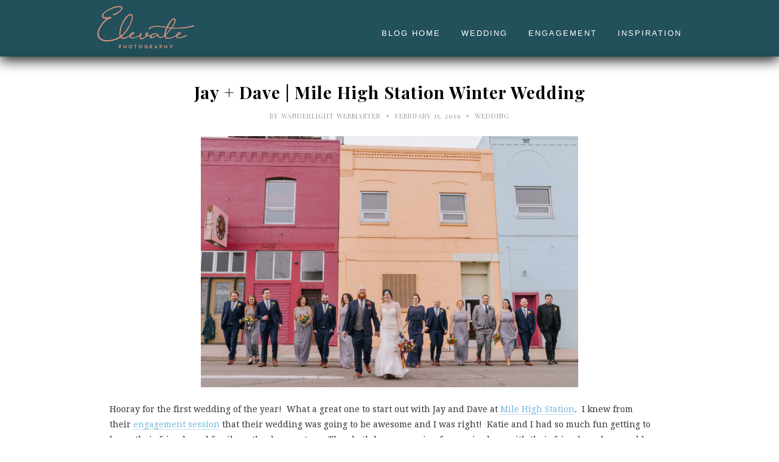

--- FILE ---
content_type: text/html; charset=UTF-8
request_url: https://elevatephotography.com/blog/jay-dave-mile-high-station-winter-wedding/
body_size: 16031
content:
<!DOCTYPE html>
<html lang="en-US">

<head>

	<meta charset="UTF-8" />
	
	<title>Jay + Dave | Mile High Station Winter Wedding - Denver Wedding Photographers - Elevate BlogDenver Wedding Photographers &#8211; Elevate Blog</title>
	<meta name="viewport" content="width=device-width, initial-scale=1.0, minimum-scale=1.0, maximum-scale=1.0" />
	<link rel="profile" href="https://gmpg.org/xfn/11" />
	<link rel="pingback" href="https://elevatephotography.com/blog/xmlrpc.php" />

		<link rel="shortcut icon" href="https://elevatephotography.com/blog/wp-content/uploads/sites/4/2021/04/ElevateFavicon.png" />
		
	<link rel="alternate" type="application/rss+xml" title="Denver Wedding Photographers &#8211; Elevate Blog RSS Feed" href="https://elevatephotography.com/blog/feed/" />
	<link rel="alternate" type="application/atom+xml" title="Denver Wedding Photographers &#8211; Elevate Blog Atom Feed" href="https://elevatephotography.com/blog/feed/atom/" />
	<link rel="pingback" href="https://elevatephotography.com/blog/xmlrpc.php" />

	<meta name='robots' content='index, follow, max-image-preview:large, max-snippet:-1, max-video-preview:-1' />
	<style>img:is([sizes="auto" i], [sizes^="auto," i]) { contain-intrinsic-size: 3000px 1500px }</style>
	
	<!-- This site is optimized with the Yoast SEO plugin v26.3 - https://yoast.com/wordpress/plugins/seo/ -->
	<meta name="description" content="Mile High Station Winter Wedding" />
	<link rel="canonical" href="https://elevatephotography.com/blog/jay-dave-mile-high-station-winter-wedding/" />
	<meta property="og:locale" content="en_US" />
	<meta property="og:type" content="article" />
	<meta property="og:title" content="Jay + Dave | Mile High Station Winter Wedding - Denver Wedding Photographers - Elevate Blog" />
	<meta property="og:description" content="Mile High Station Winter Wedding" />
	<meta property="og:url" content="https://elevatephotography.com/blog/jay-dave-mile-high-station-winter-wedding/" />
	<meta property="og:site_name" content="Denver Wedding Photographers - Elevate Blog" />
	<meta property="article:published_time" content="2019-02-15T18:33:50+00:00" />
	<meta property="og:image" content="https://elevatephotography.com/blog/wp-content/uploads/sites/4/2019/02/colorado-photographer-31-960x640.jpg" />
	<meta property="og:image:width" content="2000" />
	<meta property="og:image:height" content="1333" />
	<meta property="og:image:type" content="image/jpeg" />
	<meta name="author" content="Wanderlight Webmaster" />
	<meta name="twitter:card" content="summary_large_image" />
	<meta name="twitter:label1" content="Written by" />
	<meta name="twitter:data1" content="Wanderlight Webmaster" />
	<meta name="twitter:label2" content="Est. reading time" />
	<meta name="twitter:data2" content="1 minute" />
	<script type="application/ld+json" class="yoast-schema-graph">{"@context":"https://schema.org","@graph":[{"@type":"WebPage","@id":"https://elevatephotography.com/blog/jay-dave-mile-high-station-winter-wedding/","url":"https://elevatephotography.com/blog/jay-dave-mile-high-station-winter-wedding/","name":"Jay + Dave | Mile High Station Winter Wedding - Denver Wedding Photographers - Elevate Blog","isPartOf":{"@id":"https://elevatephotography.com/blog/#website"},"primaryImageOfPage":{"@id":"https://elevatephotography.com/blog/jay-dave-mile-high-station-winter-wedding/#primaryimage"},"image":{"@id":"https://elevatephotography.com/blog/jay-dave-mile-high-station-winter-wedding/#primaryimage"},"thumbnailUrl":"https://elevatephotography.com/blog/wp-content/uploads/sites/4/2019/02/colorado-photographer-31-960x640.jpg","datePublished":"2019-02-15T18:33:50+00:00","author":{"@id":"https://elevatephotography.com/blog/#/schema/person/5e345e3446774ec3045fb21551290588"},"description":"Mile High Station Winter Wedding","breadcrumb":{"@id":"https://elevatephotography.com/blog/jay-dave-mile-high-station-winter-wedding/#breadcrumb"},"inLanguage":"en-US","potentialAction":[{"@type":"ReadAction","target":["https://elevatephotography.com/blog/jay-dave-mile-high-station-winter-wedding/"]}]},{"@type":"ImageObject","inLanguage":"en-US","@id":"https://elevatephotography.com/blog/jay-dave-mile-high-station-winter-wedding/#primaryimage","url":"https://elevatephotography.com/blog/wp-content/uploads/sites/4/2019/02/colorado-photographer-31-960x640.jpg","contentUrl":"https://elevatephotography.com/blog/wp-content/uploads/sites/4/2019/02/colorado-photographer-31-960x640.jpg","width":2000,"height":1333},{"@type":"BreadcrumbList","@id":"https://elevatephotography.com/blog/jay-dave-mile-high-station-winter-wedding/#breadcrumb","itemListElement":[{"@type":"ListItem","position":1,"name":"Home","item":"https://elevatephotography.com/blog/"},{"@type":"ListItem","position":2,"name":"Jay + Dave | Mile High Station Winter Wedding"}]},{"@type":"WebSite","@id":"https://elevatephotography.com/blog/#website","url":"https://elevatephotography.com/blog/","name":"Denver Wedding Photographers - Elevate Blog","description":"Elevate Photography the BLOG","potentialAction":[{"@type":"SearchAction","target":{"@type":"EntryPoint","urlTemplate":"https://elevatephotography.com/blog/?s={search_term_string}"},"query-input":{"@type":"PropertyValueSpecification","valueRequired":true,"valueName":"search_term_string"}}],"inLanguage":"en-US"},{"@type":"Person","@id":"https://elevatephotography.com/blog/#/schema/person/5e345e3446774ec3045fb21551290588","name":"Wanderlight Webmaster","url":"https://elevatephotography.com/blog/author/elevate_tfni1/"}]}</script>
	<!-- / Yoast SEO plugin. -->


<link rel='dns-prefetch' href='//platform.tumblr.com' />
<link rel='dns-prefetch' href='//netdna.bootstrapcdn.com' />
<link rel='dns-prefetch' href='//fonts.googleapis.com' />
<link rel="alternate" type="application/rss+xml" title="Denver Wedding Photographers - Elevate Blog &raquo; Feed" href="https://elevatephotography.com/blog/feed/" />
<link rel="alternate" type="application/rss+xml" title="Denver Wedding Photographers - Elevate Blog &raquo; Comments Feed" href="https://elevatephotography.com/blog/comments/feed/" />
<link rel="alternate" type="application/rss+xml" title="Denver Wedding Photographers - Elevate Blog &raquo; Jay + Dave | Mile High Station Winter Wedding Comments Feed" href="https://elevatephotography.com/blog/jay-dave-mile-high-station-winter-wedding/feed/" />
<script type="text/javascript">
/* <![CDATA[ */
window._wpemojiSettings = {"baseUrl":"https:\/\/s.w.org\/images\/core\/emoji\/16.0.1\/72x72\/","ext":".png","svgUrl":"https:\/\/s.w.org\/images\/core\/emoji\/16.0.1\/svg\/","svgExt":".svg","source":{"concatemoji":"https:\/\/elevatephotography.com\/blog\/wp-includes\/js\/wp-emoji-release.min.js?ver=78c042ef3f8caa7bdc0674c4fdd4a416"}};
/*! This file is auto-generated */
!function(s,n){var o,i,e;function c(e){try{var t={supportTests:e,timestamp:(new Date).valueOf()};sessionStorage.setItem(o,JSON.stringify(t))}catch(e){}}function p(e,t,n){e.clearRect(0,0,e.canvas.width,e.canvas.height),e.fillText(t,0,0);var t=new Uint32Array(e.getImageData(0,0,e.canvas.width,e.canvas.height).data),a=(e.clearRect(0,0,e.canvas.width,e.canvas.height),e.fillText(n,0,0),new Uint32Array(e.getImageData(0,0,e.canvas.width,e.canvas.height).data));return t.every(function(e,t){return e===a[t]})}function u(e,t){e.clearRect(0,0,e.canvas.width,e.canvas.height),e.fillText(t,0,0);for(var n=e.getImageData(16,16,1,1),a=0;a<n.data.length;a++)if(0!==n.data[a])return!1;return!0}function f(e,t,n,a){switch(t){case"flag":return n(e,"\ud83c\udff3\ufe0f\u200d\u26a7\ufe0f","\ud83c\udff3\ufe0f\u200b\u26a7\ufe0f")?!1:!n(e,"\ud83c\udde8\ud83c\uddf6","\ud83c\udde8\u200b\ud83c\uddf6")&&!n(e,"\ud83c\udff4\udb40\udc67\udb40\udc62\udb40\udc65\udb40\udc6e\udb40\udc67\udb40\udc7f","\ud83c\udff4\u200b\udb40\udc67\u200b\udb40\udc62\u200b\udb40\udc65\u200b\udb40\udc6e\u200b\udb40\udc67\u200b\udb40\udc7f");case"emoji":return!a(e,"\ud83e\udedf")}return!1}function g(e,t,n,a){var r="undefined"!=typeof WorkerGlobalScope&&self instanceof WorkerGlobalScope?new OffscreenCanvas(300,150):s.createElement("canvas"),o=r.getContext("2d",{willReadFrequently:!0}),i=(o.textBaseline="top",o.font="600 32px Arial",{});return e.forEach(function(e){i[e]=t(o,e,n,a)}),i}function t(e){var t=s.createElement("script");t.src=e,t.defer=!0,s.head.appendChild(t)}"undefined"!=typeof Promise&&(o="wpEmojiSettingsSupports",i=["flag","emoji"],n.supports={everything:!0,everythingExceptFlag:!0},e=new Promise(function(e){s.addEventListener("DOMContentLoaded",e,{once:!0})}),new Promise(function(t){var n=function(){try{var e=JSON.parse(sessionStorage.getItem(o));if("object"==typeof e&&"number"==typeof e.timestamp&&(new Date).valueOf()<e.timestamp+604800&&"object"==typeof e.supportTests)return e.supportTests}catch(e){}return null}();if(!n){if("undefined"!=typeof Worker&&"undefined"!=typeof OffscreenCanvas&&"undefined"!=typeof URL&&URL.createObjectURL&&"undefined"!=typeof Blob)try{var e="postMessage("+g.toString()+"("+[JSON.stringify(i),f.toString(),p.toString(),u.toString()].join(",")+"));",a=new Blob([e],{type:"text/javascript"}),r=new Worker(URL.createObjectURL(a),{name:"wpTestEmojiSupports"});return void(r.onmessage=function(e){c(n=e.data),r.terminate(),t(n)})}catch(e){}c(n=g(i,f,p,u))}t(n)}).then(function(e){for(var t in e)n.supports[t]=e[t],n.supports.everything=n.supports.everything&&n.supports[t],"flag"!==t&&(n.supports.everythingExceptFlag=n.supports.everythingExceptFlag&&n.supports[t]);n.supports.everythingExceptFlag=n.supports.everythingExceptFlag&&!n.supports.flag,n.DOMReady=!1,n.readyCallback=function(){n.DOMReady=!0}}).then(function(){return e}).then(function(){var e;n.supports.everything||(n.readyCallback(),(e=n.source||{}).concatemoji?t(e.concatemoji):e.wpemoji&&e.twemoji&&(t(e.twemoji),t(e.wpemoji)))}))}((window,document),window._wpemojiSettings);
/* ]]> */
</script>
<link rel='stylesheet' id='twb-open-sans-css' href='https://fonts.googleapis.com/css?family=Open+Sans%3A300%2C400%2C500%2C600%2C700%2C800&#038;display=swap&#038;ver=78c042ef3f8caa7bdc0674c4fdd4a416' type='text/css' media='all' />
<link rel='stylesheet' id='twbbwg-global-css' href='https://elevatephotography.com/blog/wp-content/plugins/photo-gallery/booster/assets/css/global.css?ver=1.0.0' type='text/css' media='all' />
<style id='wp-emoji-styles-inline-css' type='text/css'>

	img.wp-smiley, img.emoji {
		display: inline !important;
		border: none !important;
		box-shadow: none !important;
		height: 1em !important;
		width: 1em !important;
		margin: 0 0.07em !important;
		vertical-align: -0.1em !important;
		background: none !important;
		padding: 0 !important;
	}
</style>
<link rel='stylesheet' id='wp-block-library-css' href='https://elevatephotography.com/blog/wp-includes/css/dist/block-library/style.min.css?ver=78c042ef3f8caa7bdc0674c4fdd4a416' type='text/css' media='all' />
<style id='classic-theme-styles-inline-css' type='text/css'>
/*! This file is auto-generated */
.wp-block-button__link{color:#fff;background-color:#32373c;border-radius:9999px;box-shadow:none;text-decoration:none;padding:calc(.667em + 2px) calc(1.333em + 2px);font-size:1.125em}.wp-block-file__button{background:#32373c;color:#fff;text-decoration:none}
</style>
<style id='js-archive-list-archive-widget-style-inline-css' type='text/css'>
/*!***************************************************************************************************************************************************************************************************************************************!*\
  !*** css ./node_modules/css-loader/dist/cjs.js??ruleSet[1].rules[4].use[1]!./node_modules/postcss-loader/dist/cjs.js??ruleSet[1].rules[4].use[2]!./node_modules/sass-loader/dist/cjs.js??ruleSet[1].rules[4].use[3]!./src/style.scss ***!
  \***************************************************************************************************************************************************************************************************************************************/
@charset "UTF-8";
/**
 * The following styles get applied both on the front of your site
 * and in the editor.
 *
 * Replace them with your own styles or remove the file completely.
 */
.js-archive-list a,
.js-archive-list a:focus,
.js-archive-list a:hover {
  text-decoration: none;
}
.js-archive-list .loading {
  display: inline-block;
  padding-left: 5px;
  vertical-align: middle;
  width: 25px;
}

.jal-hide {
  display: none;
}

.widget_jaw_widget ul.jaw_widget,
ul.jaw_widget ul,
body .wp-block-js-archive-list-archive-widget ul.jaw_widget,
body .wp-block-js-archive-list-archive-widget ul.jaw_widget ul,
body ul.jaw_widget {
  list-style: none;
  margin-left: 0;
  padding-left: 0;
}

.widget_jaw_widget ul.jaw_widget li,
.wp-block-js-archive-list-archive-widget ul.jaw_widget li,
.jaw_widget ul li {
  padding-left: 1rem;
  list-style: none;
}
.widget_jaw_widget ul.jaw_widget li::before,
.wp-block-js-archive-list-archive-widget ul.jaw_widget li::before,
.jaw_widget ul li::before {
  content: "";
}
.widget_jaw_widget ul.jaw_widget li .post-date,
.wp-block-js-archive-list-archive-widget ul.jaw_widget li .post-date,
.jaw_widget ul li .post-date {
  padding-left: 5px;
}
.widget_jaw_widget ul.jaw_widget li .post-date::before,
.wp-block-js-archive-list-archive-widget ul.jaw_widget li .post-date::before,
.jaw_widget ul li .post-date::before {
  content: "—";
  padding-right: 5px;
}

/** Bullet's padding **/
.jaw_symbol {
  margin-right: 0.5rem;
}

/*# sourceMappingURL=style-index.css.map*/
</style>
<style id='global-styles-inline-css' type='text/css'>
:root{--wp--preset--aspect-ratio--square: 1;--wp--preset--aspect-ratio--4-3: 4/3;--wp--preset--aspect-ratio--3-4: 3/4;--wp--preset--aspect-ratio--3-2: 3/2;--wp--preset--aspect-ratio--2-3: 2/3;--wp--preset--aspect-ratio--16-9: 16/9;--wp--preset--aspect-ratio--9-16: 9/16;--wp--preset--color--black: #000000;--wp--preset--color--cyan-bluish-gray: #abb8c3;--wp--preset--color--white: #ffffff;--wp--preset--color--pale-pink: #f78da7;--wp--preset--color--vivid-red: #cf2e2e;--wp--preset--color--luminous-vivid-orange: #ff6900;--wp--preset--color--luminous-vivid-amber: #fcb900;--wp--preset--color--light-green-cyan: #7bdcb5;--wp--preset--color--vivid-green-cyan: #00d084;--wp--preset--color--pale-cyan-blue: #8ed1fc;--wp--preset--color--vivid-cyan-blue: #0693e3;--wp--preset--color--vivid-purple: #9b51e0;--wp--preset--gradient--vivid-cyan-blue-to-vivid-purple: linear-gradient(135deg,rgba(6,147,227,1) 0%,rgb(155,81,224) 100%);--wp--preset--gradient--light-green-cyan-to-vivid-green-cyan: linear-gradient(135deg,rgb(122,220,180) 0%,rgb(0,208,130) 100%);--wp--preset--gradient--luminous-vivid-amber-to-luminous-vivid-orange: linear-gradient(135deg,rgba(252,185,0,1) 0%,rgba(255,105,0,1) 100%);--wp--preset--gradient--luminous-vivid-orange-to-vivid-red: linear-gradient(135deg,rgba(255,105,0,1) 0%,rgb(207,46,46) 100%);--wp--preset--gradient--very-light-gray-to-cyan-bluish-gray: linear-gradient(135deg,rgb(238,238,238) 0%,rgb(169,184,195) 100%);--wp--preset--gradient--cool-to-warm-spectrum: linear-gradient(135deg,rgb(74,234,220) 0%,rgb(151,120,209) 20%,rgb(207,42,186) 40%,rgb(238,44,130) 60%,rgb(251,105,98) 80%,rgb(254,248,76) 100%);--wp--preset--gradient--blush-light-purple: linear-gradient(135deg,rgb(255,206,236) 0%,rgb(152,150,240) 100%);--wp--preset--gradient--blush-bordeaux: linear-gradient(135deg,rgb(254,205,165) 0%,rgb(254,45,45) 50%,rgb(107,0,62) 100%);--wp--preset--gradient--luminous-dusk: linear-gradient(135deg,rgb(255,203,112) 0%,rgb(199,81,192) 50%,rgb(65,88,208) 100%);--wp--preset--gradient--pale-ocean: linear-gradient(135deg,rgb(255,245,203) 0%,rgb(182,227,212) 50%,rgb(51,167,181) 100%);--wp--preset--gradient--electric-grass: linear-gradient(135deg,rgb(202,248,128) 0%,rgb(113,206,126) 100%);--wp--preset--gradient--midnight: linear-gradient(135deg,rgb(2,3,129) 0%,rgb(40,116,252) 100%);--wp--preset--font-size--small: 13px;--wp--preset--font-size--medium: 20px;--wp--preset--font-size--large: 36px;--wp--preset--font-size--x-large: 42px;--wp--preset--spacing--20: 0.44rem;--wp--preset--spacing--30: 0.67rem;--wp--preset--spacing--40: 1rem;--wp--preset--spacing--50: 1.5rem;--wp--preset--spacing--60: 2.25rem;--wp--preset--spacing--70: 3.38rem;--wp--preset--spacing--80: 5.06rem;--wp--preset--shadow--natural: 6px 6px 9px rgba(0, 0, 0, 0.2);--wp--preset--shadow--deep: 12px 12px 50px rgba(0, 0, 0, 0.4);--wp--preset--shadow--sharp: 6px 6px 0px rgba(0, 0, 0, 0.2);--wp--preset--shadow--outlined: 6px 6px 0px -3px rgba(255, 255, 255, 1), 6px 6px rgba(0, 0, 0, 1);--wp--preset--shadow--crisp: 6px 6px 0px rgba(0, 0, 0, 1);}:where(.is-layout-flex){gap: 0.5em;}:where(.is-layout-grid){gap: 0.5em;}body .is-layout-flex{display: flex;}.is-layout-flex{flex-wrap: wrap;align-items: center;}.is-layout-flex > :is(*, div){margin: 0;}body .is-layout-grid{display: grid;}.is-layout-grid > :is(*, div){margin: 0;}:where(.wp-block-columns.is-layout-flex){gap: 2em;}:where(.wp-block-columns.is-layout-grid){gap: 2em;}:where(.wp-block-post-template.is-layout-flex){gap: 1.25em;}:where(.wp-block-post-template.is-layout-grid){gap: 1.25em;}.has-black-color{color: var(--wp--preset--color--black) !important;}.has-cyan-bluish-gray-color{color: var(--wp--preset--color--cyan-bluish-gray) !important;}.has-white-color{color: var(--wp--preset--color--white) !important;}.has-pale-pink-color{color: var(--wp--preset--color--pale-pink) !important;}.has-vivid-red-color{color: var(--wp--preset--color--vivid-red) !important;}.has-luminous-vivid-orange-color{color: var(--wp--preset--color--luminous-vivid-orange) !important;}.has-luminous-vivid-amber-color{color: var(--wp--preset--color--luminous-vivid-amber) !important;}.has-light-green-cyan-color{color: var(--wp--preset--color--light-green-cyan) !important;}.has-vivid-green-cyan-color{color: var(--wp--preset--color--vivid-green-cyan) !important;}.has-pale-cyan-blue-color{color: var(--wp--preset--color--pale-cyan-blue) !important;}.has-vivid-cyan-blue-color{color: var(--wp--preset--color--vivid-cyan-blue) !important;}.has-vivid-purple-color{color: var(--wp--preset--color--vivid-purple) !important;}.has-black-background-color{background-color: var(--wp--preset--color--black) !important;}.has-cyan-bluish-gray-background-color{background-color: var(--wp--preset--color--cyan-bluish-gray) !important;}.has-white-background-color{background-color: var(--wp--preset--color--white) !important;}.has-pale-pink-background-color{background-color: var(--wp--preset--color--pale-pink) !important;}.has-vivid-red-background-color{background-color: var(--wp--preset--color--vivid-red) !important;}.has-luminous-vivid-orange-background-color{background-color: var(--wp--preset--color--luminous-vivid-orange) !important;}.has-luminous-vivid-amber-background-color{background-color: var(--wp--preset--color--luminous-vivid-amber) !important;}.has-light-green-cyan-background-color{background-color: var(--wp--preset--color--light-green-cyan) !important;}.has-vivid-green-cyan-background-color{background-color: var(--wp--preset--color--vivid-green-cyan) !important;}.has-pale-cyan-blue-background-color{background-color: var(--wp--preset--color--pale-cyan-blue) !important;}.has-vivid-cyan-blue-background-color{background-color: var(--wp--preset--color--vivid-cyan-blue) !important;}.has-vivid-purple-background-color{background-color: var(--wp--preset--color--vivid-purple) !important;}.has-black-border-color{border-color: var(--wp--preset--color--black) !important;}.has-cyan-bluish-gray-border-color{border-color: var(--wp--preset--color--cyan-bluish-gray) !important;}.has-white-border-color{border-color: var(--wp--preset--color--white) !important;}.has-pale-pink-border-color{border-color: var(--wp--preset--color--pale-pink) !important;}.has-vivid-red-border-color{border-color: var(--wp--preset--color--vivid-red) !important;}.has-luminous-vivid-orange-border-color{border-color: var(--wp--preset--color--luminous-vivid-orange) !important;}.has-luminous-vivid-amber-border-color{border-color: var(--wp--preset--color--luminous-vivid-amber) !important;}.has-light-green-cyan-border-color{border-color: var(--wp--preset--color--light-green-cyan) !important;}.has-vivid-green-cyan-border-color{border-color: var(--wp--preset--color--vivid-green-cyan) !important;}.has-pale-cyan-blue-border-color{border-color: var(--wp--preset--color--pale-cyan-blue) !important;}.has-vivid-cyan-blue-border-color{border-color: var(--wp--preset--color--vivid-cyan-blue) !important;}.has-vivid-purple-border-color{border-color: var(--wp--preset--color--vivid-purple) !important;}.has-vivid-cyan-blue-to-vivid-purple-gradient-background{background: var(--wp--preset--gradient--vivid-cyan-blue-to-vivid-purple) !important;}.has-light-green-cyan-to-vivid-green-cyan-gradient-background{background: var(--wp--preset--gradient--light-green-cyan-to-vivid-green-cyan) !important;}.has-luminous-vivid-amber-to-luminous-vivid-orange-gradient-background{background: var(--wp--preset--gradient--luminous-vivid-amber-to-luminous-vivid-orange) !important;}.has-luminous-vivid-orange-to-vivid-red-gradient-background{background: var(--wp--preset--gradient--luminous-vivid-orange-to-vivid-red) !important;}.has-very-light-gray-to-cyan-bluish-gray-gradient-background{background: var(--wp--preset--gradient--very-light-gray-to-cyan-bluish-gray) !important;}.has-cool-to-warm-spectrum-gradient-background{background: var(--wp--preset--gradient--cool-to-warm-spectrum) !important;}.has-blush-light-purple-gradient-background{background: var(--wp--preset--gradient--blush-light-purple) !important;}.has-blush-bordeaux-gradient-background{background: var(--wp--preset--gradient--blush-bordeaux) !important;}.has-luminous-dusk-gradient-background{background: var(--wp--preset--gradient--luminous-dusk) !important;}.has-pale-ocean-gradient-background{background: var(--wp--preset--gradient--pale-ocean) !important;}.has-electric-grass-gradient-background{background: var(--wp--preset--gradient--electric-grass) !important;}.has-midnight-gradient-background{background: var(--wp--preset--gradient--midnight) !important;}.has-small-font-size{font-size: var(--wp--preset--font-size--small) !important;}.has-medium-font-size{font-size: var(--wp--preset--font-size--medium) !important;}.has-large-font-size{font-size: var(--wp--preset--font-size--large) !important;}.has-x-large-font-size{font-size: var(--wp--preset--font-size--x-large) !important;}
:where(.wp-block-post-template.is-layout-flex){gap: 1.25em;}:where(.wp-block-post-template.is-layout-grid){gap: 1.25em;}
:where(.wp-block-columns.is-layout-flex){gap: 2em;}:where(.wp-block-columns.is-layout-grid){gap: 2em;}
:root :where(.wp-block-pullquote){font-size: 1.5em;line-height: 1.6;}
</style>
<link rel='stylesheet' id='contact-form-7-css' href='https://elevatephotography.com/blog/wp-content/plugins/contact-form-7/includes/css/styles.css?ver=6.1.3' type='text/css' media='all' />
<link rel='stylesheet' id='bwg_fonts-css' href='https://elevatephotography.com/blog/wp-content/plugins/photo-gallery/css/bwg-fonts/fonts.css?ver=0.0.1' type='text/css' media='all' />
<link rel='stylesheet' id='sumoselect-css' href='https://elevatephotography.com/blog/wp-content/plugins/photo-gallery/css/sumoselect.min.css?ver=3.4.6' type='text/css' media='all' />
<link rel='stylesheet' id='mCustomScrollbar-css' href='https://elevatephotography.com/blog/wp-content/plugins/photo-gallery/css/jquery.mCustomScrollbar.min.css?ver=3.1.5' type='text/css' media='all' />
<link rel='stylesheet' id='bwg_frontend-css' href='https://elevatephotography.com/blog/wp-content/plugins/photo-gallery/css/styles.min.css?ver=1.8.35' type='text/css' media='all' />
<link rel='stylesheet' id='wpcf7-redirect-script-frontend-css' href='https://elevatephotography.com/blog/wp-content/plugins/wpcf7-redirect/build/assets/frontend-script.css?ver=2c532d7e2be36f6af233' type='text/css' media='all' />
<link rel='stylesheet' id='eic_public-css' href='https://elevatephotography.com/blog/wp-content/plugins/easy-image-collage-premium/core/css/public.css?ver=1.13.0' type='text/css' media='screen' />
<link rel='stylesheet' id='brb-public-main-css-css' href='https://elevatephotography.com/blog/wp-content/plugins/business-reviews-bundle/assets/css/public-main.css?ver=1.9.117' type='text/css' media='all' />
<link rel='stylesheet' id='style-css' href='https://elevatephotography.com/blog/wp-content/themes/cassia/style.css?ver=1.0.1' type='text/css' media='all' />
<link rel='stylesheet' id='responsive-css' href='https://elevatephotography.com/blog/wp-content/themes/cassia/css/responsive.css?ver=1.0.1' type='text/css' media='all' />
<link rel='stylesheet' id='font-awesome-css' href='//netdna.bootstrapcdn.com/font-awesome/4.0.1/css/font-awesome.css?ver=78c042ef3f8caa7bdc0674c4fdd4a416' type='text/css' media='all' />
<link rel='stylesheet' id='default_headings_font-css' href='https://fonts.googleapis.com/css?family=Playfair+Display%3A400%2C700%2C900%2C400italic%2C700italic%2C900italic&#038;ver=78c042ef3f8caa7bdc0674c4fdd4a416' type='text/css' media='all' />
<link rel='stylesheet' id='default_body_font-css' href='https://fonts.googleapis.com/css?family=Droid+Serif%3A400%2C700%2C400italic%2C700italic&#038;ver=78c042ef3f8caa7bdc0674c4fdd4a416' type='text/css' media='all' />
<link rel='stylesheet' id='default_signature_font-css' href='https://fonts.googleapis.com/css?family=Tangerine%3A400%2C700&#038;ver=78c042ef3f8caa7bdc0674c4fdd4a416' type='text/css' media='all' />
<script type="text/javascript" src="https://elevatephotography.com/blog/wp-content/plugins/enable-jquery-migrate-helper/js/jquery/jquery-1.12.4-wp.js?ver=1.12.4-wp" id="jquery-core-js"></script>
<script type="text/javascript" src="https://elevatephotography.com/blog/wp-content/plugins/enable-jquery-migrate-helper/js/jquery-migrate/jquery-migrate-1.4.1-wp.js?ver=1.4.1-wp" id="jquery-migrate-js"></script>
<script type="text/javascript" src="https://elevatephotography.com/blog/wp-content/plugins/photo-gallery/booster/assets/js/circle-progress.js?ver=1.2.2" id="twbbwg-circle-js"></script>
<script type="text/javascript" id="twbbwg-global-js-extra">
/* <![CDATA[ */
var twb = {"nonce":"595b76e613","ajax_url":"https:\/\/elevatephotography.com\/blog\/wp-admin\/admin-ajax.php","plugin_url":"https:\/\/elevatephotography.com\/blog\/wp-content\/plugins\/photo-gallery\/booster","href":"https:\/\/elevatephotography.com\/blog\/wp-admin\/admin.php?page=twbbwg_photo-gallery"};
var twb = {"nonce":"595b76e613","ajax_url":"https:\/\/elevatephotography.com\/blog\/wp-admin\/admin-ajax.php","plugin_url":"https:\/\/elevatephotography.com\/blog\/wp-content\/plugins\/photo-gallery\/booster","href":"https:\/\/elevatephotography.com\/blog\/wp-admin\/admin.php?page=twbbwg_photo-gallery"};
/* ]]> */
</script>
<script type="text/javascript" src="https://elevatephotography.com/blog/wp-content/plugins/photo-gallery/booster/assets/js/global.js?ver=1.0.0" id="twbbwg-global-js"></script>
<script type="text/javascript" src="https://elevatephotography.com/blog/wp-content/plugins/photo-gallery/js/jquery.sumoselect.min.js?ver=3.4.6" id="sumoselect-js"></script>
<script type="text/javascript" src="https://elevatephotography.com/blog/wp-content/plugins/photo-gallery/js/tocca.min.js?ver=2.0.9" id="bwg_mobile-js"></script>
<script type="text/javascript" src="https://elevatephotography.com/blog/wp-content/plugins/photo-gallery/js/jquery.mCustomScrollbar.concat.min.js?ver=3.1.5" id="mCustomScrollbar-js"></script>
<script type="text/javascript" src="https://elevatephotography.com/blog/wp-content/plugins/photo-gallery/js/jquery.fullscreen.min.js?ver=0.6.0" id="jquery-fullscreen-js"></script>
<script type="text/javascript" id="bwg_frontend-js-extra">
/* <![CDATA[ */
var bwg_objectsL10n = {"bwg_field_required":"field is required.","bwg_mail_validation":"This is not a valid email address.","bwg_search_result":"There are no images matching your search.","bwg_select_tag":"Select Tag","bwg_order_by":"Order By","bwg_search":"Search","bwg_show_ecommerce":"Show Ecommerce","bwg_hide_ecommerce":"Hide Ecommerce","bwg_show_comments":"Show Comments","bwg_hide_comments":"Hide Comments","bwg_restore":"Restore","bwg_maximize":"Maximize","bwg_fullscreen":"Fullscreen","bwg_exit_fullscreen":"Exit Fullscreen","bwg_search_tag":"SEARCH...","bwg_tag_no_match":"No tags found","bwg_all_tags_selected":"All tags selected","bwg_tags_selected":"tags selected","play":"Play","pause":"Pause","is_pro":"","bwg_play":"Play","bwg_pause":"Pause","bwg_hide_info":"Hide info","bwg_show_info":"Show info","bwg_hide_rating":"Hide rating","bwg_show_rating":"Show rating","ok":"Ok","cancel":"Cancel","select_all":"Select all","lazy_load":"0","lazy_loader":"https:\/\/elevatephotography.com\/blog\/wp-content\/plugins\/photo-gallery\/images\/ajax_loader.png","front_ajax":"0","bwg_tag_see_all":"see all tags","bwg_tag_see_less":"see less tags"};
/* ]]> */
</script>
<script type="text/javascript" src="https://elevatephotography.com/blog/wp-content/plugins/photo-gallery/js/scripts.min.js?ver=1.8.35" id="bwg_frontend-js"></script>
<script type="text/javascript" id="brb-public-main-js-js-extra">
/* <![CDATA[ */
var brb_vars = {"ajaxurl":"https:\/\/elevatephotography.com\/blog\/wp-admin\/admin-ajax.php","gavatar":"https:\/\/elevatephotography.com\/blog\/wp-content\/plugins\/business-reviews-bundle\/assets\/img\/google_avatar.png"};
/* ]]> */
</script>
<script type="text/javascript" defer="defer" src="https://elevatephotography.com/blog/wp-content/plugins/business-reviews-bundle/assets/js/public-main.js?ver=1.9.117" id="brb-public-main-js-js"></script>
<link rel="https://api.w.org/" href="https://elevatephotography.com/blog/wp-json/" /><link rel="alternate" title="JSON" type="application/json" href="https://elevatephotography.com/blog/wp-json/wp/v2/posts/43437" /><link rel="EditURI" type="application/rsd+xml" title="RSD" href="https://elevatephotography.com/blog/xmlrpc.php?rsd" />
<link rel='shortlink' href='https://elevatephotography.com/blog/?p=43437' />
<link rel="alternate" title="oEmbed (JSON)" type="application/json+oembed" href="https://elevatephotography.com/blog/wp-json/oembed/1.0/embed?url=https%3A%2F%2Felevatephotography.com%2Fblog%2Fjay-dave-mile-high-station-winter-wedding%2F" />
<link rel="alternate" title="oEmbed (XML)" type="text/xml+oembed" href="https://elevatephotography.com/blog/wp-json/oembed/1.0/embed?url=https%3A%2F%2Felevatephotography.com%2Fblog%2Fjay-dave-mile-high-station-winter-wedding%2F&#038;format=xml" />
<style type="text/css">.eic-image .eic-image-caption {bottom: 0;left: 0;right: 0;text-align: left;font-size: 12px;color: rgba(255,255,255,1);background-color: rgba(0,0,0,0.7);}</style>	<style type="text/css">
		
		#header, #navigation ul li {
			height:110px;
		}
		#navigation ul li a {
			line-height:110px;
		}
		#navigation ul li:hover > ul {
			top:110px;
		}
		#logo {
			margin-top:21px;
		}
		#header_layout2 #logo {
			padding:px 0 px 0;
		}
		
				
				
				
				
					a, .popular-item span.cat a, .post.list .post-list-text span.cat a, #sidebar .widget p a, .about-signature .signature, .post-entry p a, .post.list .post-list-text p a {
				color:#4fb8a6;
			}
				
				.post-entry blockquote p {
			border-left:3px solid #4fb8a6;
		}
				
					.post-entry p a {
				border-bottom:1px dotted #4fb8a6;
			}
				
					input.sidebar-submit, .side-popular span.popular-number, .post-entry a.more-link, .post-comments span.reply a {
				background-color:#4fb8a6;
			}
				
					#header, #top_bar {
				background-color:#4fb8a6;
			}
				
					#navigation ul li a, #top-navigation ul li a {
				color:#ffffff;
			}
			
			#navigation ul li a:hover, #navigation ul li:hover > a {
				border-bottom:2px solid #ffffff;
			}
				
					#navigation ul li ul li a, #top-navigation ul li ul li a  {
				background:#ffffff;
			}
				
					#navigation ul li ul li a:hover, #top-navigation ul li ul li a:hover {
				background:#f2f2f2;
			}
				
					#navigation ul li ul, #top-navigation ul li ul {
				border-color:#dddddd;
			}
				
					#navigation ul li ul li a, #top-navigation ul li ul li a {
				color:#777777;
			}
				
					#footer {
				background:#000000;
			}
				
					.footer-bottom p, .footer-bottom span.copyright {
				color:#626262;
			}
				
					.footer-social span.social-item a, .footer-social span.social-item .round-icon {
				color:#aaaaaa;
			}
				
					.footer-social span.social-item a:hover, .footer-social span.social-item a:hover > .round-icon {
				color:#ffffff;
			}
				
		
		
				
				
				
				
		
					.footer-bottom span.copyright-right {
    float:right;
}
li#menu-item-52088 {
    padding-right:18px;
    margin-right:-18px;
}
.footer-bottom span.copyright-left {
	float:left;
}
#logo img {max-height:70px;}
@media (max-width: 600px) {
.footer-bottom span.copyright-left, .footer-bottom span.copyright-right {
    float: none;
    display:block;
    text-align:center;
}
.footer-bottom span.copyright-left {
    margin-bottom: 10px;
}
}
.a2a_svg { 
    background-size: contain !important; 
}
.a2a_svg:hover {
    background-size: contain !important;
}
.a2a_svg svg {
    display: none !important;
}				
		
	</style><meta name="generator" content="Powered by Slider Revolution 6.7.20 - responsive, Mobile-Friendly Slider Plugin for WordPress with comfortable drag and drop interface." />
<script>function setREVStartSize(e){
			//window.requestAnimationFrame(function() {
				window.RSIW = window.RSIW===undefined ? window.innerWidth : window.RSIW;
				window.RSIH = window.RSIH===undefined ? window.innerHeight : window.RSIH;
				try {
					var pw = document.getElementById(e.c).parentNode.offsetWidth,
						newh;
					pw = pw===0 || isNaN(pw) || (e.l=="fullwidth" || e.layout=="fullwidth") ? window.RSIW : pw;
					e.tabw = e.tabw===undefined ? 0 : parseInt(e.tabw);
					e.thumbw = e.thumbw===undefined ? 0 : parseInt(e.thumbw);
					e.tabh = e.tabh===undefined ? 0 : parseInt(e.tabh);
					e.thumbh = e.thumbh===undefined ? 0 : parseInt(e.thumbh);
					e.tabhide = e.tabhide===undefined ? 0 : parseInt(e.tabhide);
					e.thumbhide = e.thumbhide===undefined ? 0 : parseInt(e.thumbhide);
					e.mh = e.mh===undefined || e.mh=="" || e.mh==="auto" ? 0 : parseInt(e.mh,0);
					if(e.layout==="fullscreen" || e.l==="fullscreen")
						newh = Math.max(e.mh,window.RSIH);
					else{
						e.gw = Array.isArray(e.gw) ? e.gw : [e.gw];
						for (var i in e.rl) if (e.gw[i]===undefined || e.gw[i]===0) e.gw[i] = e.gw[i-1];
						e.gh = e.el===undefined || e.el==="" || (Array.isArray(e.el) && e.el.length==0)? e.gh : e.el;
						e.gh = Array.isArray(e.gh) ? e.gh : [e.gh];
						for (var i in e.rl) if (e.gh[i]===undefined || e.gh[i]===0) e.gh[i] = e.gh[i-1];
											
						var nl = new Array(e.rl.length),
							ix = 0,
							sl;
						e.tabw = e.tabhide>=pw ? 0 : e.tabw;
						e.thumbw = e.thumbhide>=pw ? 0 : e.thumbw;
						e.tabh = e.tabhide>=pw ? 0 : e.tabh;
						e.thumbh = e.thumbhide>=pw ? 0 : e.thumbh;
						for (var i in e.rl) nl[i] = e.rl[i]<window.RSIW ? 0 : e.rl[i];
						sl = nl[0];
						for (var i in nl) if (sl>nl[i] && nl[i]>0) { sl = nl[i]; ix=i;}
						var m = pw>(e.gw[ix]+e.tabw+e.thumbw) ? 1 : (pw-(e.tabw+e.thumbw)) / (e.gw[ix]);
						newh =  (e.gh[ix] * m) + (e.tabh + e.thumbh);
					}
					var el = document.getElementById(e.c);
					if (el!==null && el) el.style.height = newh+"px";
					el = document.getElementById(e.c+"_wrapper");
					if (el!==null && el) {
						el.style.height = newh+"px";
						el.style.display = "block";
					}
				} catch(e){
					console.log("Failure at Presize of Slider:" + e)
				}
			//});
		  };</script>
		<style type="text/css" id="wp-custom-css">
			.post-author{display:None;}		</style>
			<!-- Global site tag (gtag.js) - Google Analytics -->
<script async src="https://www.googletagmanager.com/gtag/js?id=UA-6151666-5"></script>
<script>
  window.dataLayer = window.dataLayer || [];
  function gtag(){dataLayer.push(arguments);}
  gtag('js', new Date());

  gtag('config', 'UA-6151666-5');
</script>
</head>

<body class="wp-singular post-template-default single single-post postid-43437 single-format-standard wp-theme-cassia">

		<div id="header">
		
		<div class="container">
			
			<div id="logo">
				
									<a href="https://elevatephotography.com/"><img src="https://elevatephotography.com/blog/wp-content/uploads/sites/4/2022/09/main-logo.png" alt="Denver Wedding Photographers &#8211; Elevate Blog" /></a>
								
			</div>
			
			<div id="navigation">
				
				<ul id="menu-top-menu" class="menu"><li id="menu-item-52085" class="menu-item menu-item-type-custom menu-item-object-custom menu-item-home menu-item-52085"><a href="https://elevatephotography.com/blog/">Blog Home</a></li>
<li id="menu-item-4487" class="menu-item menu-item-type-taxonomy menu-item-object-category current-post-ancestor current-menu-parent current-post-parent menu-item-4487"><a href="https://elevatephotography.com/blog/category/wedding/">Wedding</a></li>
<li id="menu-item-52087" class="menu-item menu-item-type-taxonomy menu-item-object-category menu-item-52087"><a href="https://elevatephotography.com/blog/category/engagement/">Engagement</a></li>
<li id="menu-item-52088" class="menu-item menu-item-type-taxonomy menu-item-object-category menu-item-52088"><a href="https://elevatephotography.com/blog/category/inspiration/">Inspiration</a></li>
</ul>	
				
			</div>
			
		</div>
    </div>		
    <div id="breadcrumbs_container">
        <div class="breadcrumbs_inner_container container">
    
<style>
#header {
    height: 93px !important;
    box-shadow: 0 6px 20px #1d1d1d;
    position: relative;
    z-index: 1000;
    margin-bottom: 0px;
}
.breadcrumbs_inner_container {
    margin: 0 auto;
    padding: 6px 0 4px 0;

}
.breadcrumbs_inner_container p{
    color: #fff;
}
#breadcrumbs_container {
    left: 0;
    right: 0;
    background-color: #412E26;
    position: relative;
    width: 100%;
    margin-bottom: 40px;
    font-family: 'Open Sans', Helvetica, sans-serif;
    font-size: 13px;
    color: #ffffff;
     z-index: 999;
    box-shadow: 0 2px 20px #1d1d1d;
}    
#breadcrumbs_container p{
    font-size: 13px;
}
#breadcrumbs_container a{
    color: #99b1c6;
    font-weight: 400;
}


    </style>

   		
        </div>
    </div>


	<div id="wrapper">
	
	<div class="container">			
						
						
		<div id="main" class="fullpost">
		
			<div id="post-43437" class="single post-43437 post type-post status-publish format-standard has-post-thumbnail hentry category-wedding tag-city-wedding tag-mile-high-station-wedding tag-rainbow-color tag-unicorn">
				
				<div class="post-heading">
					
					<h1>Jay + Dave | Mile High Station Winter Wedding</h1>
					<span class="meta">By <a href="https://elevatephotography.com/blog/author/elevate_tfni1/" title="Posts by Wanderlight Webmaster" rel="author">Wanderlight Webmaster</a> <span class="bullet">&bull;</span> February 15, 2019 <span class="bullet">&bull;</span> <a href="https://elevatephotography.com/blog/category/wedding/" rel="category tag">Wedding</a></span>
				</div>
				
								
									
					<div class="post-img">
													<a href="https://elevatephotography.com/blog/wp-content/uploads/sites/4/2019/02/colorado-photographer-31.jpg">
		<img width="620" height="413" src="https://elevatephotography.com/blog/wp-content/uploads/sites/4/2019/02/colorado-photographer-31-620x413.jpg" class="attachment-post-thumbnail size-post-thumbnail wp-post-image" alt="" decoding="async" fetchpriority="high" srcset="https://elevatephotography.com/blog/wp-content/uploads/sites/4/2019/02/colorado-photographer-31-620x413.jpg 620w, https://elevatephotography.com/blog/wp-content/uploads/sites/4/2019/02/colorado-photographer-31-300x200.jpg 300w, https://elevatephotography.com/blog/wp-content/uploads/sites/4/2019/02/colorado-photographer-31-768x512.jpg 768w, https://elevatephotography.com/blog/wp-content/uploads/sites/4/2019/02/colorado-photographer-31-1024x682.jpg 1024w, https://elevatephotography.com/blog/wp-content/uploads/sites/4/2019/02/colorado-photographer-31-960x640.jpg 960w, https://elevatephotography.com/blog/wp-content/uploads/sites/4/2019/02/colorado-photographer-31.jpg 2000w" sizes="(max-width: 620px) 100vw, 620px" />	</a>
												</div>
					
									
				
								
							
				<div class="post-entry">
				
					<p>Hooray for the first wedding of the year!  What a great one to start out with Jay and Dave at <a href="https://www.milehighstation.com">Mile High Station</a>.  I knew from their <a href="https://elevatephotography.com/blog/jay-dave-colorado-mountain-engagement-photos/">engagement session</a> that their wedding was going to be awesome and I was right!  Katie and I had so much fun getting to know their friends and family as the day went on.  They both have a passion for music along with their friends and we could see that party atmosphere theme carried through the day.</p>
<p>I loved the vibrancy in their choice of colors.  From the flower girls&#8217; rainbow tutu&#8217;s to Jay&#8217;s hair and colored vinyl record centerpieces. See for yourself how fun and vibrant their most awesome wedding was.  Congrats Jay and Dave! &#8211;<a href="https://www.elevatephotography.com/blog/colorado-wedding-photographer-ryan-erickson/">Ryan</a></p>
<p>Venue &#8211; <a href="https://www.milehighstation.com">Mile High Station</a></p>
<p>Planner &#8211; <a href="http://thesimplyelegantgroup.com">The Simply Elegant Group</a></p>
<p>Caterer &#8211; <a href="https://www.threetomatoes.com">Three Tomatoes Catering</a></p>
<p>Band &#8211; <a href="https://raisingcainband.com">Raising Cain</a></p>
<p>Flowers &#8211; <a href="https://www.thinkflowers.com">Lehrer&#8217;s Flowers</a></p>
<p><img decoding="async" class="alignnone size-full wp-image-43438" src="https://elevatephotography.com/blog/wp-content/uploads/2019/02/mile-high-station-wedding-photos-015-960x576.jpg" alt="" width="960" height="576" srcset="https://elevatephotography.com/blog/wp-content/uploads/sites/4/2019/02/mile-high-station-wedding-photos-015-960x576.jpg 960w, https://elevatephotography.com/blog/wp-content/uploads/sites/4/2019/02/mile-high-station-wedding-photos-015-300x180.jpg 300w, https://elevatephotography.com/blog/wp-content/uploads/sites/4/2019/02/mile-high-station-wedding-photos-015-768x461.jpg 768w, https://elevatephotography.com/blog/wp-content/uploads/sites/4/2019/02/mile-high-station-wedding-photos-015-1024x615.jpg 1024w, https://elevatephotography.com/blog/wp-content/uploads/sites/4/2019/02/mile-high-station-wedding-photos-015-620x372.jpg 620w, https://elevatephotography.com/blog/wp-content/uploads/sites/4/2019/02/mile-high-station-wedding-photos-015.jpg 2000w" sizes="(max-width: 960px) 100vw, 960px" /> <img decoding="async" class="alignnone size-full wp-image-43439" src="https://elevatephotography.com/blog/wp-content/uploads/2019/02/mile-high-station-wedding-photos-016-960x1281.jpg" alt="" width="960" height="1281" srcset="https://elevatephotography.com/blog/wp-content/uploads/sites/4/2019/02/mile-high-station-wedding-photos-016-960x1281.jpg 960w, https://elevatephotography.com/blog/wp-content/uploads/sites/4/2019/02/mile-high-station-wedding-photos-016-225x300.jpg 225w, https://elevatephotography.com/blog/wp-content/uploads/sites/4/2019/02/mile-high-station-wedding-photos-016-768x1025.jpg 768w, https://elevatephotography.com/blog/wp-content/uploads/sites/4/2019/02/mile-high-station-wedding-photos-016-767x1024.jpg 767w, https://elevatephotography.com/blog/wp-content/uploads/sites/4/2019/02/mile-high-station-wedding-photos-016-620x827.jpg 620w, https://elevatephotography.com/blog/wp-content/uploads/sites/4/2019/02/mile-high-station-wedding-photos-016.jpg 2000w" sizes="(max-width: 960px) 100vw, 960px" /></p>
<div id="attachment_43440" style="width: 970px" class="wp-caption alignnone"><img loading="lazy" decoding="async" aria-describedby="caption-attachment-43440" class="size-full wp-image-43440" src="https://elevatephotography.com/blog/wp-content/uploads/2019/02/mile-high-station-wedding-photos-017-960x641.jpg" alt="rainbow tutu flower girl" width="960" height="641" srcset="https://elevatephotography.com/blog/wp-content/uploads/sites/4/2019/02/mile-high-station-wedding-photos-017-960x641.jpg 960w, https://elevatephotography.com/blog/wp-content/uploads/sites/4/2019/02/mile-high-station-wedding-photos-017-300x200.jpg 300w, https://elevatephotography.com/blog/wp-content/uploads/sites/4/2019/02/mile-high-station-wedding-photos-017-768x513.jpg 768w, https://elevatephotography.com/blog/wp-content/uploads/sites/4/2019/02/mile-high-station-wedding-photos-017-1024x684.jpg 1024w, https://elevatephotography.com/blog/wp-content/uploads/sites/4/2019/02/mile-high-station-wedding-photos-017-620x414.jpg 620w, https://elevatephotography.com/blog/wp-content/uploads/sites/4/2019/02/mile-high-station-wedding-photos-017.jpg 2000w" sizes="auto, (max-width: 960px) 100vw, 960px" /><p id="caption-attachment-43440" class="wp-caption-text">How cute are the flower girls in their rainbow tutus!?</p></div>
<p><img loading="lazy" decoding="async" class="alignnone size-full wp-image-43441" src="https://elevatephotography.com/blog/wp-content/uploads/2019/02/mile-high-station-wedding-photos-018-960x445.jpg" alt="" width="960" height="445" srcset="https://elevatephotography.com/blog/wp-content/uploads/sites/4/2019/02/mile-high-station-wedding-photos-018-960x445.jpg 960w, https://elevatephotography.com/blog/wp-content/uploads/sites/4/2019/02/mile-high-station-wedding-photos-018-300x139.jpg 300w, https://elevatephotography.com/blog/wp-content/uploads/sites/4/2019/02/mile-high-station-wedding-photos-018-768x356.jpg 768w, https://elevatephotography.com/blog/wp-content/uploads/sites/4/2019/02/mile-high-station-wedding-photos-018-1024x475.jpg 1024w, https://elevatephotography.com/blog/wp-content/uploads/sites/4/2019/02/mile-high-station-wedding-photos-018-620x287.jpg 620w, https://elevatephotography.com/blog/wp-content/uploads/sites/4/2019/02/mile-high-station-wedding-photos-018.jpg 2000w" sizes="auto, (max-width: 960px) 100vw, 960px" /></p>
<div id="attachment_43442" style="width: 970px" class="wp-caption alignnone"><img loading="lazy" decoding="async" aria-describedby="caption-attachment-43442" class="size-full wp-image-43442" src="https://elevatephotography.com/blog/wp-content/uploads/2019/02/mile-high-station-wedding-photos-019-960x2716.jpg" alt="fur coat groom" width="960" height="2716" srcset="https://elevatephotography.com/blog/wp-content/uploads/sites/4/2019/02/mile-high-station-wedding-photos-019-960x2716.jpg 960w, https://elevatephotography.com/blog/wp-content/uploads/sites/4/2019/02/mile-high-station-wedding-photos-019-106x300.jpg 106w, https://elevatephotography.com/blog/wp-content/uploads/sites/4/2019/02/mile-high-station-wedding-photos-019-768x2173.jpg 768w, https://elevatephotography.com/blog/wp-content/uploads/sites/4/2019/02/mile-high-station-wedding-photos-019-362x1024.jpg 362w, https://elevatephotography.com/blog/wp-content/uploads/sites/4/2019/02/mile-high-station-wedding-photos-019-620x1754.jpg 620w, https://elevatephotography.com/blog/wp-content/uploads/sites/4/2019/02/mile-high-station-wedding-photos-019.jpg 2000w" sizes="auto, (max-width: 960px) 100vw, 960px" /><p id="caption-attachment-43442" class="wp-caption-text">Dave rocked that fur coat in the best way!</p></div>
<p><img loading="lazy" decoding="async" class="alignnone size-full wp-image-43443" src="https://elevatephotography.com/blog/wp-content/uploads/2019/02/mile-high-station-wedding-photos-020-960x2075.jpg" alt="" width="960" height="2075" srcset="https://elevatephotography.com/blog/wp-content/uploads/sites/4/2019/02/mile-high-station-wedding-photos-020-960x2075.jpg 960w, https://elevatephotography.com/blog/wp-content/uploads/sites/4/2019/02/mile-high-station-wedding-photos-020-139x300.jpg 139w, https://elevatephotography.com/blog/wp-content/uploads/sites/4/2019/02/mile-high-station-wedding-photos-020-768x1660.jpg 768w, https://elevatephotography.com/blog/wp-content/uploads/sites/4/2019/02/mile-high-station-wedding-photos-020-474x1024.jpg 474w, https://elevatephotography.com/blog/wp-content/uploads/sites/4/2019/02/mile-high-station-wedding-photos-020-620x1340.jpg 620w, https://elevatephotography.com/blog/wp-content/uploads/sites/4/2019/02/mile-high-station-wedding-photos-020.jpg 2000w" sizes="auto, (max-width: 960px) 100vw, 960px" /> <img loading="lazy" decoding="async" class="alignnone size-full wp-image-43444" src="https://elevatephotography.com/blog/wp-content/uploads/2019/02/mile-high-station-wedding-photos-021-960x1919.jpg" alt="" width="960" height="1919" srcset="https://elevatephotography.com/blog/wp-content/uploads/sites/4/2019/02/mile-high-station-wedding-photos-021-960x1919.jpg 960w, https://elevatephotography.com/blog/wp-content/uploads/sites/4/2019/02/mile-high-station-wedding-photos-021-150x300.jpg 150w, https://elevatephotography.com/blog/wp-content/uploads/sites/4/2019/02/mile-high-station-wedding-photos-021-768x1535.jpg 768w, https://elevatephotography.com/blog/wp-content/uploads/sites/4/2019/02/mile-high-station-wedding-photos-021-512x1024.jpg 512w, https://elevatephotography.com/blog/wp-content/uploads/sites/4/2019/02/mile-high-station-wedding-photos-021-620x1239.jpg 620w, https://elevatephotography.com/blog/wp-content/uploads/sites/4/2019/02/mile-high-station-wedding-photos-021.jpg 2000w" sizes="auto, (max-width: 960px) 100vw, 960px" /> <img loading="lazy" decoding="async" class="alignnone size-full wp-image-43445" src="https://elevatephotography.com/blog/wp-content/uploads/2019/02/mile-high-station-wedding-photos-022-960x850.jpg" alt="ceremony arch round rainbow" width="960" height="850" srcset="https://elevatephotography.com/blog/wp-content/uploads/sites/4/2019/02/mile-high-station-wedding-photos-022-960x850.jpg 960w, https://elevatephotography.com/blog/wp-content/uploads/sites/4/2019/02/mile-high-station-wedding-photos-022-300x266.jpg 300w, https://elevatephotography.com/blog/wp-content/uploads/sites/4/2019/02/mile-high-station-wedding-photos-022-768x680.jpg 768w, https://elevatephotography.com/blog/wp-content/uploads/sites/4/2019/02/mile-high-station-wedding-photos-022-1024x907.jpg 1024w, https://elevatephotography.com/blog/wp-content/uploads/sites/4/2019/02/mile-high-station-wedding-photos-022-620x549.jpg 620w, https://elevatephotography.com/blog/wp-content/uploads/sites/4/2019/02/mile-high-station-wedding-photos-022.jpg 2000w" sizes="auto, (max-width: 960px) 100vw, 960px" /><img loading="lazy" decoding="async" class="alignnone size-full wp-image-43446" src="https://elevatephotography.com/blog/wp-content/uploads/2019/02/mile-high-station-wedding-photos-023-960x444.jpg" alt="" width="960" height="444" srcset="https://elevatephotography.com/blog/wp-content/uploads/sites/4/2019/02/mile-high-station-wedding-photos-023-960x444.jpg 960w, https://elevatephotography.com/blog/wp-content/uploads/sites/4/2019/02/mile-high-station-wedding-photos-023-300x139.jpg 300w, https://elevatephotography.com/blog/wp-content/uploads/sites/4/2019/02/mile-high-station-wedding-photos-023-768x356.jpg 768w, https://elevatephotography.com/blog/wp-content/uploads/sites/4/2019/02/mile-high-station-wedding-photos-023-1024x474.jpg 1024w, https://elevatephotography.com/blog/wp-content/uploads/sites/4/2019/02/mile-high-station-wedding-photos-023-620x287.jpg 620w, https://elevatephotography.com/blog/wp-content/uploads/sites/4/2019/02/mile-high-station-wedding-photos-023.jpg 2000w" sizes="auto, (max-width: 960px) 100vw, 960px" /> <img loading="lazy" decoding="async" class="alignnone size-full wp-image-43447" src="https://elevatephotography.com/blog/wp-content/uploads/2019/02/mile-high-station-wedding-photos-024-960x1085.jpg" alt="" width="960" height="1085" srcset="https://elevatephotography.com/blog/wp-content/uploads/sites/4/2019/02/mile-high-station-wedding-photos-024-960x1085.jpg 960w, https://elevatephotography.com/blog/wp-content/uploads/sites/4/2019/02/mile-high-station-wedding-photos-024-265x300.jpg 265w, https://elevatephotography.com/blog/wp-content/uploads/sites/4/2019/02/mile-high-station-wedding-photos-024-768x868.jpg 768w, https://elevatephotography.com/blog/wp-content/uploads/sites/4/2019/02/mile-high-station-wedding-photos-024-906x1024.jpg 906w, https://elevatephotography.com/blog/wp-content/uploads/sites/4/2019/02/mile-high-station-wedding-photos-024-620x701.jpg 620w, https://elevatephotography.com/blog/wp-content/uploads/sites/4/2019/02/mile-high-station-wedding-photos-024.jpg 2000w" sizes="auto, (max-width: 960px) 100vw, 960px" /> <img loading="lazy" decoding="async" class="alignnone size-full wp-image-43448" src="https://elevatephotography.com/blog/wp-content/uploads/2019/02/mile-high-station-wedding-photos-025-960x1282.jpg" alt="" width="960" height="1282" srcset="https://elevatephotography.com/blog/wp-content/uploads/sites/4/2019/02/mile-high-station-wedding-photos-025-960x1282.jpg 960w, https://elevatephotography.com/blog/wp-content/uploads/sites/4/2019/02/mile-high-station-wedding-photos-025-225x300.jpg 225w, https://elevatephotography.com/blog/wp-content/uploads/sites/4/2019/02/mile-high-station-wedding-photos-025-768x1026.jpg 768w, https://elevatephotography.com/blog/wp-content/uploads/sites/4/2019/02/mile-high-station-wedding-photos-025-767x1024.jpg 767w, https://elevatephotography.com/blog/wp-content/uploads/sites/4/2019/02/mile-high-station-wedding-photos-025-620x828.jpg 620w, https://elevatephotography.com/blog/wp-content/uploads/sites/4/2019/02/mile-high-station-wedding-photos-025.jpg 2000w" sizes="auto, (max-width: 960px) 100vw, 960px" /> <img loading="lazy" decoding="async" class="alignnone size-full wp-image-43449" src="https://elevatephotography.com/blog/wp-content/uploads/2019/02/mile-high-station-wedding-photos-026-960x1083.jpg" alt="" width="960" height="1083" srcset="https://elevatephotography.com/blog/wp-content/uploads/sites/4/2019/02/mile-high-station-wedding-photos-026-960x1083.jpg 960w, https://elevatephotography.com/blog/wp-content/uploads/sites/4/2019/02/mile-high-station-wedding-photos-026-266x300.jpg 266w, https://elevatephotography.com/blog/wp-content/uploads/sites/4/2019/02/mile-high-station-wedding-photos-026-768x867.jpg 768w, https://elevatephotography.com/blog/wp-content/uploads/sites/4/2019/02/mile-high-station-wedding-photos-026-907x1024.jpg 907w, https://elevatephotography.com/blog/wp-content/uploads/sites/4/2019/02/mile-high-station-wedding-photos-026-620x700.jpg 620w, https://elevatephotography.com/blog/wp-content/uploads/sites/4/2019/02/mile-high-station-wedding-photos-026.jpg 2000w" sizes="auto, (max-width: 960px) 100vw, 960px" /> <img loading="lazy" decoding="async" class="alignnone size-full wp-image-43450" src="https://elevatephotography.com/blog/wp-content/uploads/2019/02/mile-high-station-wedding-photos-027-960x1438.jpg" alt="" width="960" height="1438" srcset="https://elevatephotography.com/blog/wp-content/uploads/sites/4/2019/02/mile-high-station-wedding-photos-027-960x1438.jpg 960w, https://elevatephotography.com/blog/wp-content/uploads/sites/4/2019/02/mile-high-station-wedding-photos-027-200x300.jpg 200w, https://elevatephotography.com/blog/wp-content/uploads/sites/4/2019/02/mile-high-station-wedding-photos-027-768x1150.jpg 768w, https://elevatephotography.com/blog/wp-content/uploads/sites/4/2019/02/mile-high-station-wedding-photos-027-684x1024.jpg 684w, https://elevatephotography.com/blog/wp-content/uploads/sites/4/2019/02/mile-high-station-wedding-photos-027-620x929.jpg 620w, https://elevatephotography.com/blog/wp-content/uploads/sites/4/2019/02/mile-high-station-wedding-photos-027.jpg 2000w" sizes="auto, (max-width: 960px) 100vw, 960px" /> <img loading="lazy" decoding="async" class="alignnone size-full wp-image-43451" src="https://elevatephotography.com/blog/wp-content/uploads/2019/02/mile-high-station-wedding-photos-028-960x1919.jpg" alt="" width="960" height="1919" srcset="https://elevatephotography.com/blog/wp-content/uploads/sites/4/2019/02/mile-high-station-wedding-photos-028-960x1919.jpg 960w, https://elevatephotography.com/blog/wp-content/uploads/sites/4/2019/02/mile-high-station-wedding-photos-028-150x300.jpg 150w, https://elevatephotography.com/blog/wp-content/uploads/sites/4/2019/02/mile-high-station-wedding-photos-028-768x1535.jpg 768w, https://elevatephotography.com/blog/wp-content/uploads/sites/4/2019/02/mile-high-station-wedding-photos-028-512x1024.jpg 512w, https://elevatephotography.com/blog/wp-content/uploads/sites/4/2019/02/mile-high-station-wedding-photos-028-620x1239.jpg 620w, https://elevatephotography.com/blog/wp-content/uploads/sites/4/2019/02/mile-high-station-wedding-photos-028.jpg 2000w" sizes="auto, (max-width: 960px) 100vw, 960px" /> <img loading="lazy" decoding="async" class="alignnone size-full wp-image-43452" src="https://elevatephotography.com/blog/wp-content/uploads/2019/02/mile-high-station-wedding-photos-029-960x642.jpg" alt="" width="960" height="642" srcset="https://elevatephotography.com/blog/wp-content/uploads/sites/4/2019/02/mile-high-station-wedding-photos-029-960x642.jpg 960w, https://elevatephotography.com/blog/wp-content/uploads/sites/4/2019/02/mile-high-station-wedding-photos-029-300x201.jpg 300w, https://elevatephotography.com/blog/wp-content/uploads/sites/4/2019/02/mile-high-station-wedding-photos-029-768x514.jpg 768w, https://elevatephotography.com/blog/wp-content/uploads/sites/4/2019/02/mile-high-station-wedding-photos-029-1024x685.jpg 1024w, https://elevatephotography.com/blog/wp-content/uploads/sites/4/2019/02/mile-high-station-wedding-photos-029-620x415.jpg 620w, https://elevatephotography.com/blog/wp-content/uploads/sites/4/2019/02/mile-high-station-wedding-photos-029.jpg 2000w" sizes="auto, (max-width: 960px) 100vw, 960px" /> <img loading="lazy" decoding="async" class="alignnone size-full wp-image-43453" src="https://elevatephotography.com/blog/wp-content/uploads/2019/02/mile-high-station-wedding-photos-030-960x719.jpg" alt="" width="960" height="719" srcset="https://elevatephotography.com/blog/wp-content/uploads/sites/4/2019/02/mile-high-station-wedding-photos-030-960x719.jpg 960w, https://elevatephotography.com/blog/wp-content/uploads/sites/4/2019/02/mile-high-station-wedding-photos-030-300x225.jpg 300w, https://elevatephotography.com/blog/wp-content/uploads/sites/4/2019/02/mile-high-station-wedding-photos-030-768x575.jpg 768w, https://elevatephotography.com/blog/wp-content/uploads/sites/4/2019/02/mile-high-station-wedding-photos-030-1024x767.jpg 1024w, https://elevatephotography.com/blog/wp-content/uploads/sites/4/2019/02/mile-high-station-wedding-photos-030-620x464.jpg 620w, https://elevatephotography.com/blog/wp-content/uploads/sites/4/2019/02/mile-high-station-wedding-photos-030.jpg 2000w" sizes="auto, (max-width: 960px) 100vw, 960px" /> <img loading="lazy" decoding="async" class="alignnone size-full wp-image-43454" src="https://elevatephotography.com/blog/wp-content/uploads/2019/02/mile-high-station-wedding-photos-031-960x642.jpg" alt="" width="960" height="642" srcset="https://elevatephotography.com/blog/wp-content/uploads/sites/4/2019/02/mile-high-station-wedding-photos-031-960x642.jpg 960w, https://elevatephotography.com/blog/wp-content/uploads/sites/4/2019/02/mile-high-station-wedding-photos-031-300x201.jpg 300w, https://elevatephotography.com/blog/wp-content/uploads/sites/4/2019/02/mile-high-station-wedding-photos-031-768x514.jpg 768w, https://elevatephotography.com/blog/wp-content/uploads/sites/4/2019/02/mile-high-station-wedding-photos-031-1024x685.jpg 1024w, https://elevatephotography.com/blog/wp-content/uploads/sites/4/2019/02/mile-high-station-wedding-photos-031-620x415.jpg 620w, https://elevatephotography.com/blog/wp-content/uploads/sites/4/2019/02/mile-high-station-wedding-photos-031.jpg 2000w" sizes="auto, (max-width: 960px) 100vw, 960px" /> <img loading="lazy" decoding="async" class="alignnone size-full wp-image-43455" src="https://elevatephotography.com/blog/wp-content/uploads/2019/02/mile-high-station-wedding-photos-032-960x642.jpg" alt="" width="960" height="642" srcset="https://elevatephotography.com/blog/wp-content/uploads/sites/4/2019/02/mile-high-station-wedding-photos-032-960x642.jpg 960w, https://elevatephotography.com/blog/wp-content/uploads/sites/4/2019/02/mile-high-station-wedding-photos-032-300x201.jpg 300w, https://elevatephotography.com/blog/wp-content/uploads/sites/4/2019/02/mile-high-station-wedding-photos-032-768x514.jpg 768w, https://elevatephotography.com/blog/wp-content/uploads/sites/4/2019/02/mile-high-station-wedding-photos-032-1024x685.jpg 1024w, https://elevatephotography.com/blog/wp-content/uploads/sites/4/2019/02/mile-high-station-wedding-photos-032-620x415.jpg 620w, https://elevatephotography.com/blog/wp-content/uploads/sites/4/2019/02/mile-high-station-wedding-photos-032.jpg 2000w" sizes="auto, (max-width: 960px) 100vw, 960px" /> <img loading="lazy" decoding="async" class="alignnone size-full wp-image-43456" src="https://elevatephotography.com/blog/wp-content/uploads/2019/02/mile-high-station-wedding-photos-033-960x641.jpg" alt="" width="960" height="641" srcset="https://elevatephotography.com/blog/wp-content/uploads/sites/4/2019/02/mile-high-station-wedding-photos-033-960x641.jpg 960w, https://elevatephotography.com/blog/wp-content/uploads/sites/4/2019/02/mile-high-station-wedding-photos-033-300x200.jpg 300w, https://elevatephotography.com/blog/wp-content/uploads/sites/4/2019/02/mile-high-station-wedding-photos-033-768x513.jpg 768w, https://elevatephotography.com/blog/wp-content/uploads/sites/4/2019/02/mile-high-station-wedding-photos-033-1024x684.jpg 1024w, https://elevatephotography.com/blog/wp-content/uploads/sites/4/2019/02/mile-high-station-wedding-photos-033-620x414.jpg 620w, https://elevatephotography.com/blog/wp-content/uploads/sites/4/2019/02/mile-high-station-wedding-photos-033.jpg 2000w" sizes="auto, (max-width: 960px) 100vw, 960px" /><img loading="lazy" decoding="async" class="alignnone size-full wp-image-43457" src="https://elevatephotography.com/blog/wp-content/uploads/2019/02/mile-high-station-wedding-photos-034-960x720.jpg" alt="fur coat bride blue hair" width="960" height="720" srcset="https://elevatephotography.com/blog/wp-content/uploads/sites/4/2019/02/mile-high-station-wedding-photos-034-960x720.jpg 960w, https://elevatephotography.com/blog/wp-content/uploads/sites/4/2019/02/mile-high-station-wedding-photos-034-300x225.jpg 300w, https://elevatephotography.com/blog/wp-content/uploads/sites/4/2019/02/mile-high-station-wedding-photos-034-768x576.jpg 768w, https://elevatephotography.com/blog/wp-content/uploads/sites/4/2019/02/mile-high-station-wedding-photos-034-1024x767.jpg 1024w, https://elevatephotography.com/blog/wp-content/uploads/sites/4/2019/02/mile-high-station-wedding-photos-034-620x465.jpg 620w, https://elevatephotography.com/blog/wp-content/uploads/sites/4/2019/02/mile-high-station-wedding-photos-034.jpg 2000w" sizes="auto, (max-width: 960px) 100vw, 960px" /> <img loading="lazy" decoding="async" class="alignnone size-full wp-image-43458" src="https://elevatephotography.com/blog/wp-content/uploads/2019/02/mile-high-station-wedding-photos-035-960x720.jpg" alt="rainbow wedding cake" width="960" height="720" srcset="https://elevatephotography.com/blog/wp-content/uploads/sites/4/2019/02/mile-high-station-wedding-photos-035-960x720.jpg 960w, https://elevatephotography.com/blog/wp-content/uploads/sites/4/2019/02/mile-high-station-wedding-photos-035-300x225.jpg 300w, https://elevatephotography.com/blog/wp-content/uploads/sites/4/2019/02/mile-high-station-wedding-photos-035-768x576.jpg 768w, https://elevatephotography.com/blog/wp-content/uploads/sites/4/2019/02/mile-high-station-wedding-photos-035-1024x767.jpg 1024w, https://elevatephotography.com/blog/wp-content/uploads/sites/4/2019/02/mile-high-station-wedding-photos-035-620x465.jpg 620w, https://elevatephotography.com/blog/wp-content/uploads/sites/4/2019/02/mile-high-station-wedding-photos-035.jpg 2000w" sizes="auto, (max-width: 960px) 100vw, 960px" /> <img loading="lazy" decoding="async" class="alignnone size-full wp-image-43459" src="https://elevatephotography.com/blog/wp-content/uploads/2019/02/mile-high-station-wedding-photos-036-960x720.jpg" alt="tickets for wedding place cards" width="960" height="720" srcset="https://elevatephotography.com/blog/wp-content/uploads/sites/4/2019/02/mile-high-station-wedding-photos-036-960x720.jpg 960w, https://elevatephotography.com/blog/wp-content/uploads/sites/4/2019/02/mile-high-station-wedding-photos-036-300x225.jpg 300w, https://elevatephotography.com/blog/wp-content/uploads/sites/4/2019/02/mile-high-station-wedding-photos-036-768x576.jpg 768w, https://elevatephotography.com/blog/wp-content/uploads/sites/4/2019/02/mile-high-station-wedding-photos-036-1024x767.jpg 1024w, https://elevatephotography.com/blog/wp-content/uploads/sites/4/2019/02/mile-high-station-wedding-photos-036-620x465.jpg 620w, https://elevatephotography.com/blog/wp-content/uploads/sites/4/2019/02/mile-high-station-wedding-photos-036.jpg 2000w" sizes="auto, (max-width: 960px) 100vw, 960px" /></p>
<div id="attachment_43460" style="width: 970px" class="wp-caption alignnone"><img loading="lazy" decoding="async" aria-describedby="caption-attachment-43460" class="size-full wp-image-43460" src="https://elevatephotography.com/blog/wp-content/uploads/2019/02/mile-high-station-wedding-photos-037-960x720.jpg" alt="neon unicorn " width="960" height="720" srcset="https://elevatephotography.com/blog/wp-content/uploads/sites/4/2019/02/mile-high-station-wedding-photos-037-960x720.jpg 960w, https://elevatephotography.com/blog/wp-content/uploads/sites/4/2019/02/mile-high-station-wedding-photos-037-300x225.jpg 300w, https://elevatephotography.com/blog/wp-content/uploads/sites/4/2019/02/mile-high-station-wedding-photos-037-768x576.jpg 768w, https://elevatephotography.com/blog/wp-content/uploads/sites/4/2019/02/mile-high-station-wedding-photos-037-1024x767.jpg 1024w, https://elevatephotography.com/blog/wp-content/uploads/sites/4/2019/02/mile-high-station-wedding-photos-037-620x465.jpg 620w, https://elevatephotography.com/blog/wp-content/uploads/sites/4/2019/02/mile-high-station-wedding-photos-037.jpg 2000w" sizes="auto, (max-width: 960px) 100vw, 960px" /><p id="caption-attachment-43460" class="wp-caption-text">This neon unicorn was the perfect prop for their photobooth!</p></div>
<p><img loading="lazy" decoding="async" class="alignnone size-full wp-image-43461" src="https://elevatephotography.com/blog/wp-content/uploads/2019/02/mile-high-station-wedding-photos-038-960x1438.jpg" alt="" width="960" height="1438" srcset="https://elevatephotography.com/blog/wp-content/uploads/sites/4/2019/02/mile-high-station-wedding-photos-038-960x1438.jpg 960w, https://elevatephotography.com/blog/wp-content/uploads/sites/4/2019/02/mile-high-station-wedding-photos-038-200x300.jpg 200w, https://elevatephotography.com/blog/wp-content/uploads/sites/4/2019/02/mile-high-station-wedding-photos-038-768x1150.jpg 768w, https://elevatephotography.com/blog/wp-content/uploads/sites/4/2019/02/mile-high-station-wedding-photos-038-684x1024.jpg 684w, https://elevatephotography.com/blog/wp-content/uploads/sites/4/2019/02/mile-high-station-wedding-photos-038-620x929.jpg 620w, https://elevatephotography.com/blog/wp-content/uploads/sites/4/2019/02/mile-high-station-wedding-photos-038.jpg 2000w" sizes="auto, (max-width: 960px) 100vw, 960px" /> <img loading="lazy" decoding="async" class="alignnone size-full wp-image-43462" src="https://elevatephotography.com/blog/wp-content/uploads/2019/02/mile-high-station-wedding-photos-039-960x719.jpg" alt="vinyl record wedding centerpiece" width="960" height="719" srcset="https://elevatephotography.com/blog/wp-content/uploads/sites/4/2019/02/mile-high-station-wedding-photos-039-960x719.jpg 960w, https://elevatephotography.com/blog/wp-content/uploads/sites/4/2019/02/mile-high-station-wedding-photos-039-300x225.jpg 300w, https://elevatephotography.com/blog/wp-content/uploads/sites/4/2019/02/mile-high-station-wedding-photos-039-768x575.jpg 768w, https://elevatephotography.com/blog/wp-content/uploads/sites/4/2019/02/mile-high-station-wedding-photos-039-1024x767.jpg 1024w, https://elevatephotography.com/blog/wp-content/uploads/sites/4/2019/02/mile-high-station-wedding-photos-039-620x464.jpg 620w, https://elevatephotography.com/blog/wp-content/uploads/sites/4/2019/02/mile-high-station-wedding-photos-039.jpg 2000w" sizes="auto, (max-width: 960px) 100vw, 960px" /> <img loading="lazy" decoding="async" class="alignnone size-full wp-image-43463" src="https://elevatephotography.com/blog/wp-content/uploads/2019/02/mile-high-station-wedding-photos-040-960x765.jpg" alt="" width="960" height="765" srcset="https://elevatephotography.com/blog/wp-content/uploads/sites/4/2019/02/mile-high-station-wedding-photos-040-960x765.jpg 960w, https://elevatephotography.com/blog/wp-content/uploads/sites/4/2019/02/mile-high-station-wedding-photos-040-300x239.jpg 300w, https://elevatephotography.com/blog/wp-content/uploads/sites/4/2019/02/mile-high-station-wedding-photos-040-768x612.jpg 768w, https://elevatephotography.com/blog/wp-content/uploads/sites/4/2019/02/mile-high-station-wedding-photos-040-1024x816.jpg 1024w, https://elevatephotography.com/blog/wp-content/uploads/sites/4/2019/02/mile-high-station-wedding-photos-040-620x494.jpg 620w, https://elevatephotography.com/blog/wp-content/uploads/sites/4/2019/02/mile-high-station-wedding-photos-040.jpg 2000w" sizes="auto, (max-width: 960px) 100vw, 960px" /> <img loading="lazy" decoding="async" class="alignnone size-full wp-image-43464" src="https://elevatephotography.com/blog/wp-content/uploads/2019/02/mile-high-station-wedding-photos-041-960x962.jpg" alt="" width="960" height="962" srcset="https://elevatephotography.com/blog/wp-content/uploads/sites/4/2019/02/mile-high-station-wedding-photos-041-960x962.jpg 960w, https://elevatephotography.com/blog/wp-content/uploads/sites/4/2019/02/mile-high-station-wedding-photos-041-150x150.jpg 150w, https://elevatephotography.com/blog/wp-content/uploads/sites/4/2019/02/mile-high-station-wedding-photos-041-300x300.jpg 300w, https://elevatephotography.com/blog/wp-content/uploads/sites/4/2019/02/mile-high-station-wedding-photos-041-768x770.jpg 768w, https://elevatephotography.com/blog/wp-content/uploads/sites/4/2019/02/mile-high-station-wedding-photos-041-1021x1024.jpg 1021w, https://elevatephotography.com/blog/wp-content/uploads/sites/4/2019/02/mile-high-station-wedding-photos-041-620x622.jpg 620w, https://elevatephotography.com/blog/wp-content/uploads/sites/4/2019/02/mile-high-station-wedding-photos-041-225x225.jpg 225w, https://elevatephotography.com/blog/wp-content/uploads/sites/4/2019/02/mile-high-station-wedding-photos-041.jpg 2000w" sizes="auto, (max-width: 960px) 100vw, 960px" /> <img loading="lazy" decoding="async" class="alignnone size-full wp-image-43465" src="https://elevatephotography.com/blog/wp-content/uploads/2019/02/mile-high-station-wedding-photos-042-960x642.jpg" alt="" width="960" height="642" srcset="https://elevatephotography.com/blog/wp-content/uploads/sites/4/2019/02/mile-high-station-wedding-photos-042-960x642.jpg 960w, https://elevatephotography.com/blog/wp-content/uploads/sites/4/2019/02/mile-high-station-wedding-photos-042-300x201.jpg 300w, https://elevatephotography.com/blog/wp-content/uploads/sites/4/2019/02/mile-high-station-wedding-photos-042-768x514.jpg 768w, https://elevatephotography.com/blog/wp-content/uploads/sites/4/2019/02/mile-high-station-wedding-photos-042-1024x685.jpg 1024w, https://elevatephotography.com/blog/wp-content/uploads/sites/4/2019/02/mile-high-station-wedding-photos-042-620x415.jpg 620w, https://elevatephotography.com/blog/wp-content/uploads/sites/4/2019/02/mile-high-station-wedding-photos-042.jpg 2000w" sizes="auto, (max-width: 960px) 100vw, 960px" /> <img loading="lazy" decoding="async" class="alignnone size-full wp-image-43466" src="https://elevatephotography.com/blog/wp-content/uploads/2019/02/mile-high-station-wedding-photos-043-960x1438.jpg" alt="" width="960" height="1438" srcset="https://elevatephotography.com/blog/wp-content/uploads/sites/4/2019/02/mile-high-station-wedding-photos-043-960x1438.jpg 960w, https://elevatephotography.com/blog/wp-content/uploads/sites/4/2019/02/mile-high-station-wedding-photos-043-200x300.jpg 200w, https://elevatephotography.com/blog/wp-content/uploads/sites/4/2019/02/mile-high-station-wedding-photos-043-768x1150.jpg 768w, https://elevatephotography.com/blog/wp-content/uploads/sites/4/2019/02/mile-high-station-wedding-photos-043-684x1024.jpg 684w, https://elevatephotography.com/blog/wp-content/uploads/sites/4/2019/02/mile-high-station-wedding-photos-043-620x929.jpg 620w, https://elevatephotography.com/blog/wp-content/uploads/sites/4/2019/02/mile-high-station-wedding-photos-043.jpg 2000w" sizes="auto, (max-width: 960px) 100vw, 960px" /></p>
					
					<span class="link_pages"></span>
					
										<div class="post-tags">
						<a href="https://elevatephotography.com/blog/tag/city-wedding/" rel="tag">City Wedding</a><a href="https://elevatephotography.com/blog/tag/mile-high-station-wedding/" rel="tag">Mile High Station Wedding</a><a href="https://elevatephotography.com/blog/tag/rainbow-color/" rel="tag">rainbow color</a><a href="https://elevatephotography.com/blog/tag/unicorn/" rel="tag">unicorn</a>					</div>
										
				</div>
				
								<div class="post-share">
					
					<div class="share-buttons">
												<span class="share-item">
							<a href="https://twitter.com/share" class="twitter-share-button" data-url="https://elevatephotography.com/blog/jay-dave-mile-high-station-winter-wedding/" data-text="Check out this article: Jay + Dave | Mile High Station Winter Wedding - https://elevatephotography.com/blog/jay-dave-mile-high-station-winter-wedding/" data-dnt="true">Tweet</a>
							<script>!function(d,s,id){var js,fjs=d.getElementsByTagName(s)[0],p=/^http:/.test(d.location)?'http':'https';if(!d.getElementById(id)){js=d.createElement(s);js.id=id;js.src=p+'://platform.twitter.com/widgets.js';fjs.parentNode.insertBefore(js,fjs);}}(document, 'script', 'twitter-wjs');</script>
						</span>
						
						<span class="share-item">
							<iframe src="//www.facebook.com/plugins/like.php?locale=en_US&amp;href=https%3A%2F%2Felevatephotography.com%2Fblog%2Fjay-dave-mile-high-station-winter-wedding%2F&amp;width=100&amp;height=21&amp;colorscheme=light&amp;layout=button_count&amp;action=like&amp;show_faces=false&amp;send=false" scrolling="no" frameborder="0" style="border:none; overflow:hidden; width:100px; height:21px;" allowTransparency="true"></iframe>
						</span>
						
						<span class="share-item google">
							<div class="g-plusone" data-size="medium" data-href="https://elevatephotography.com/blog/jay-dave-mile-high-station-winter-wedding/"></div>
						</span>
						
												<span class="share-item pin">
							<a href="http://pinterest.com/pin/create/button/?url=https%3A%2F%2Felevatephotography.com%2Fblog%2Fjay-dave-mile-high-station-winter-wedding%2F								&amp;media=https://elevatephotography.com/blog/wp-content/uploads/sites/4/2019/02/colorado-photographer-31-960x640.jpg								&amp;description=Jay+%2B+Dave+%7C+Mile+High+Station+Winter+Wedding" 
								class="pin-it-button" 
								count-layout="horizontal">
								<img border="0" src="//assets.pinterest.com/images/PinExt.png" title="Pin It" />
							</a>
						</span>					</div>
					<div class="share-comments">
						<a href="https://elevatephotography.com/blog/jay-dave-mile-high-station-winter-wedding/#respond">0</a>					</div>
				</div>
								
								<div class="post-pagination">
					
										
					<div class="pagi prev">
													<a href="https://elevatephotography.com/blog/abby-david-ice-castles-engagement-session/"><i class="fa fa-long-arrow-left"></i> Abby + David | Ice Castles Engagement Session</a>
											</div>
					
					<div class="pagi next">
													<a href="https://elevatephotography.com/blog/nicole-derrick-hotel-teatro-engagement-photos/">Nicole + Derrick | Hotel Teatro Engagement Photos <i class="fa fa-long-arrow-right"></i></a>
											</div>
					
				</div>
								
								<div class="post-author">
					
					<h4 class="block-heading"><span>About the Author</span></h4>
					
					<div class="author-img">
											</div>
					<div class="author-text">
						<h4><a href="https://elevatephotography.com/blog/author/elevate_tfni1/" title="Posts by Wanderlight Webmaster" rel="author">Wanderlight Webmaster</a></h4>
						<p></p>
						<span class="author-share">
																																																</span>
					</div>
					
				</div>
								
								<!-- INCLUDE RELATED POSTS -->
						<div class="post-related"><h4 class="block-heading"><span>You Might Also Like</span></h4><ul>
							<li>
			<div class="related-item">
								<h4><a href="https://elevatephotography.com/blog/the-ultimate-venue-checklist-10-questions-your-photographer-wants-you-to-ask/" rel="bookmark" title="Permanent Link: The Ultimate Venue Checklist: 10 Questions Your Photographer Wants You to Ask">The Ultimate Venue Checklist: 10 Questions Your Photographer Wants You to Ask</a></h4>
			</div>
			</li>
					<li>
			<div class="related-item">
									<a href="https://elevatephotography.com/blog/kate-matt-an-unforgettable-mountain-ceremony-dazzling-reception/" rel="bookmark"><img width="140" height="110" src="https://elevatephotography.com/blog/wp-content/uploads/sites/4/2025/12/20250919_Malmsbury_Metzler-0349_websize-140x110.jpg" class="attachment-related size-related wp-post-image" alt="" decoding="async" loading="lazy" /></a>
								<h4><a href="https://elevatephotography.com/blog/kate-matt-an-unforgettable-mountain-ceremony-dazzling-reception/" rel="bookmark" title="Permanent Link: Kate + Matt | An Unforgettable Mountain Ceremony &#038; Dazzling Reception">Kate + Matt | An Unforgettable Mountain Ceremony &#038; Dazzling Reception</a></h4>
			</div>
			</li>
					<li>
			<div class="related-item">
									<a href="https://elevatephotography.com/blog/seida-christobal-a-day-of-elegance-and-sparkle-at-cielo-at-castle-pines/" rel="bookmark"><img width="140" height="110" src="https://elevatephotography.com/blog/wp-content/uploads/sites/4/2025/12/20250913_Galeas_Morales-0352-140x110.jpg" class="attachment-related size-related wp-post-image" alt="" decoding="async" loading="lazy" /></a>
								<h4><a href="https://elevatephotography.com/blog/seida-christobal-a-day-of-elegance-and-sparkle-at-cielo-at-castle-pines/" rel="bookmark" title="Permanent Link: Seida + Christobal | A Day of Elegance and Sparkle at Cielo at Castle Pines">Seida + Christobal | A Day of Elegance and Sparkle at Cielo at Castle Pines</a></h4>
			</div>
			</li>
					<li>
			<div class="related-item">
									<a href="https://elevatephotography.com/blog/kate-kevin-a-faith-filled-celebration-at-mountain-view-ranch/" rel="bookmark"><img width="140" height="110" src="https://elevatephotography.com/blog/wp-content/uploads/sites/4/2025/12/20250914_Boykin_Barone-0468-140x110.jpg" class="attachment-related size-related wp-post-image" alt="" decoding="async" loading="lazy" /></a>
								<h4><a href="https://elevatephotography.com/blog/kate-kevin-a-faith-filled-celebration-at-mountain-view-ranch/" rel="bookmark" title="Permanent Link: Kate + Kevin | A Faith-Filled Celebration at Mountain View Ranch">Kate + Kevin | A Faith-Filled Celebration at Mountain View Ranch</a></h4>
			</div>
			</li>
		</ul></div>								
				<!-- INCLUDE COMMENTS TEMPLATE -->
								
			</div>
			
								
		</div>
	
		

	



	</div>



	<!-- END CONTAINER -->



	



	</div>



	<!-- END WRAPPER -->



	

<div id="footer-sites-nav">

				<span>Visit Our Sites:</span>

				<a href="https://elevatephotography.com">Weddings</a>

				<!--<a href="https://elevatephotography.com/family/" rel="nofollow">Families</a>-->

				<!--<a href="https://elevatephotography.com/family/resources/#seniors" rel="nofollow">Seniors</a>-->

				<a href="https://elevatebusinessphoto.com/" rel="nofollow">Business</a>

			</div>

	<div id="footer">



		



		<div class="container">



			



			


			<div class="footer-social">



				



				


					



						



					<span class="social-item"><a target="_blank" href="https://facebook.com/elevatephotography"><i class="fa fa-facebook round-icon"></i> Facebook</a></span>



					


					



				


					



					


					



				


					



						



					<span class="social-item"><a target="_blank" href="https://instagram.com/elevatephotography"><i class="fa fa-instagram round-icon"></i> Instagram</a></span>



					


					



				


					



						



					<span class="social-item"><a target="_blank" href="https://pinterest.com/elevatephoto/"><i class="fa fa-pinterest round-icon"></i> Pinterest</a></span>



					


					



				


					



					


					



				


					



					


					



				


				



				



			</div>



			


			



			<div class="footer-bottom">



				



				


				<a href="https://elevatephotography.com/"><img src="https://elevatephotography.com/blog/wp-content/uploads/sites/4/2021/04/main-logo.png" alt="Denver Wedding Photographers - Elevate Blog" /></a>



				


				<div class="footer_div"><p>5721 South Spotswood Street <br>Littleton, CO 80120</p>
<p class="phone-number"><a href="tel:3037446700">303.744.6700</a></p>
<a href="mailto:info@elevatephotography.com" class="email">info@elevatephotography.com</a>
</div>



				<span class="copyright"><span class="copyright-left">© Elevate Photography 1998-2021</span>
<span class="copyright-right">Design &amp; programming by <a target="_blank" href="https://www.hemispheregraphicarts.com">Hemisphere Graphic Arts</a></span></span>



				



			</div>



		



		</div>



		



	</div>



	



	
		<script>
			window.RS_MODULES = window.RS_MODULES || {};
			window.RS_MODULES.modules = window.RS_MODULES.modules || {};
			window.RS_MODULES.waiting = window.RS_MODULES.waiting || [];
			window.RS_MODULES.defered = true;
			window.RS_MODULES.moduleWaiting = window.RS_MODULES.moduleWaiting || {};
			window.RS_MODULES.type = 'compiled';
		</script>
		<script type="speculationrules">
{"prefetch":[{"source":"document","where":{"and":[{"href_matches":"\/blog\/*"},{"not":{"href_matches":["\/blog\/wp-*.php","\/blog\/wp-admin\/*","\/blog\/wp-content\/uploads\/sites\/4\/*","\/blog\/wp-content\/*","\/blog\/wp-content\/plugins\/*","\/blog\/wp-content\/themes\/cassia\/*","\/blog\/*\\?(.+)"]}},{"not":{"selector_matches":"a[rel~=\"nofollow\"]"}},{"not":{"selector_matches":".no-prefetch, .no-prefetch a"}}]},"eagerness":"conservative"}]}
</script>
<script type="text/javascript">var jalwCurrentPost={month:"02",year:"2019"};</script><link rel='stylesheet' id='rs-plugin-settings-css' href='//elevatephotography.com/blog/wp-content/plugins/revslider/sr6/assets/css/rs6.css?ver=6.7.20' type='text/css' media='all' />
<style id='rs-plugin-settings-inline-css' type='text/css'>
#rs-demo-id {}
</style>
<script type="text/javascript" src="https://elevatephotography.com/blog/wp-includes/js/dist/hooks.min.js?ver=4d63a3d491d11ffd8ac6" id="wp-hooks-js"></script>
<script type="text/javascript" src="https://elevatephotography.com/blog/wp-includes/js/dist/i18n.min.js?ver=5e580eb46a90c2b997e6" id="wp-i18n-js"></script>
<script type="text/javascript" id="wp-i18n-js-after">
/* <![CDATA[ */
wp.i18n.setLocaleData( { 'text direction\u0004ltr': [ 'ltr' ] } );
/* ]]> */
</script>
<script type="text/javascript" src="https://elevatephotography.com/blog/wp-content/plugins/contact-form-7/includes/swv/js/index.js?ver=6.1.3" id="swv-js"></script>
<script type="text/javascript" id="contact-form-7-js-before">
/* <![CDATA[ */
var wpcf7 = {
    "api": {
        "root": "https:\/\/elevatephotography.com\/blog\/wp-json\/",
        "namespace": "contact-form-7\/v1"
    },
    "cached": 1
};
/* ]]> */
</script>
<script type="text/javascript" src="https://elevatephotography.com/blog/wp-content/plugins/contact-form-7/includes/js/index.js?ver=6.1.3" id="contact-form-7-js"></script>
<script type="text/javascript" src="//elevatephotography.com/blog/wp-content/plugins/revslider/sr6/assets/js/rbtools.min.js?ver=6.7.20" defer async id="tp-tools-js"></script>
<script type="text/javascript" src="//elevatephotography.com/blog/wp-content/plugins/revslider/sr6/assets/js/rs6.min.js?ver=6.7.20" defer async id="revmin-js"></script>
<script type="text/javascript" id="wpcf7-redirect-script-js-extra">
/* <![CDATA[ */
var wpcf7r = {"ajax_url":"https:\/\/elevatephotography.com\/blog\/wp-admin\/admin-ajax.php"};
/* ]]> */
</script>
<script type="text/javascript" src="https://elevatephotography.com/blog/wp-content/plugins/wpcf7-redirect/build/assets/frontend-script.js?ver=2c532d7e2be36f6af233" id="wpcf7-redirect-script-js"></script>
<script type="text/javascript" id="eic_public-js-extra">
/* <![CDATA[ */
var eic_public = {"responsive_breakpoint":"300","responsive_layout":""};
/* ]]> */
</script>
<script type="text/javascript" src="https://elevatephotography.com/blog/wp-content/plugins/easy-image-collage-premium/core/js/public.js?ver=1.13.0" id="eic_public-js"></script>
<script type="text/javascript" src="https://elevatephotography.com/blog/wp-content/themes/cassia/js/manna.js?ver=78c042ef3f8caa7bdc0674c4fdd4a416" id="manna-js"></script>
<script type="text/javascript" src="https://elevatephotography.com/blog/wp-content/themes/cassia/js/jquery.mobilemenu.js?ver=78c042ef3f8caa7bdc0674c4fdd4a416" id="mobilemenu-js"></script>
<script type="text/javascript" src="https://elevatephotography.com/blog/wp-content/themes/cassia/js/jquery.flexslider.js?ver=78c042ef3f8caa7bdc0674c4fdd4a416" id="flexslider-js"></script>
<script type="text/javascript" src="https://platform.tumblr.com/v1/share.js?ver=78c042ef3f8caa7bdc0674c4fdd4a416" id="tumblr-js"></script>
<script type="text/javascript" src="https://elevatephotography.com/blog/wp-content/themes/cassia/js/fitvids.js?ver=78c042ef3f8caa7bdc0674c4fdd4a416" id="fitvids-js"></script>
<script type="text/javascript" src="https://elevatephotography.com/blog/wp-content/themes/cassia/js/jquery.colorbox-min.js?ver=78c042ef3f8caa7bdc0674c4fdd4a416" id="colorbox-js"></script>
<script type="text/javascript" src="https://elevatephotography.com/blog/wp-includes/js/comment-reply.min.js?ver=78c042ef3f8caa7bdc0674c4fdd4a416" id="comment-reply-js" async="async" data-wp-strategy="async"></script>



	
<!-- Lucky Orange -->

<script type='text/javascript'>

window.__lo_site_id = 205645;



(function() {

    var wa = document.createElement('script'); wa.type = 'text/javascript'; wa.async = true;

    wa.src = 'https://d10lpsik1i8c69.cloudfront.net/w.js';

    var s = document.getElementsByTagName('script')[0]; s.parentNode.insertBefore(wa, s);

 })();

</script>



</body>



</html>



<script language="javascript">

jQuery(document).ready(function(e) {

var pageurl = window.location.toString();

var arr_url = pageurl.split('/');

if(arr_url[arr_url.length-2] == "blog")

{

        jQuery("div#sidebar div.a2a_kit.a2a_kit_size_32.a2a_target.addtoany_list").attr("style" , "margin-left: 0px !important");

	jQuery("div#sidebar div.a2a_kit.a2a_kit_size_32.a2a_target.addtoany_list a.a2a_button_twitter").after('<a target="_blank" rel="Instagram" title="Instagram" href="https://instagram.com/elevatephotography" class="a2a_button_instagram"><span class="a2a_svg a2a_s__default a2a_s_instagram"></span></a>');

	jQuery("div#sidebar div.a2a_kit.a2a_kit_size_32.a2a_target.addtoany_list a.a2a_button_tumblr").after('<a target="_blank" rel="RSS" title="RSS" href="https://www.elevatephotography.com/blog/feed/" class="a2a_button_rss"><span class="a2a_svg a2a_s__default a2a_s_rss"></span></a>');

}

});

</script>



--- FILE ---
content_type: text/html; charset=utf-8
request_url: https://accounts.google.com/o/oauth2/postmessageRelay?parent=https%3A%2F%2Felevatephotography.com&jsh=m%3B%2F_%2Fscs%2Fabc-static%2F_%2Fjs%2Fk%3Dgapi.lb.en.OE6tiwO4KJo.O%2Fd%3D1%2Frs%3DAHpOoo_Itz6IAL6GO-n8kgAepm47TBsg1Q%2Fm%3D__features__
body_size: 160
content:
<!DOCTYPE html><html><head><title></title><meta http-equiv="content-type" content="text/html; charset=utf-8"><meta http-equiv="X-UA-Compatible" content="IE=edge"><meta name="viewport" content="width=device-width, initial-scale=1, minimum-scale=1, maximum-scale=1, user-scalable=0"><script src='https://ssl.gstatic.com/accounts/o/2580342461-postmessagerelay.js' nonce="P2VDGJ17A2e9tb9AeHUAPg"></script></head><body><script type="text/javascript" src="https://apis.google.com/js/rpc:shindig_random.js?onload=init" nonce="P2VDGJ17A2e9tb9AeHUAPg"></script></body></html>

--- FILE ---
content_type: text/css
request_url: https://elevatephotography.com/blog/wp-content/themes/cassia/style.css?ver=1.0.1
body_size: 5859
content:
/*



Theme Name: Cassia (Share on Theme123.Net)



Theme URI: http://solopine.com/



Description: A WordPress Blog Theme



Author: Solo Pine Designs



Author URI: http://solopine.com



Tags: black, white, two-columns, right-sidebar, flexible-width, custom-colors, custom-menu, featured-images, theme-options, translation-ready



Version: 1.0.1



License: GNU General Public License version 3.0



License URI: http://www.gnu.org/licenses/gpl-3.0.html



*/

@import url("css/reset.css");
@import url("css/flexslider.css");
@import url("css/colorbox.css");
body {
	font-family: "Droid Serif";
}

a {
	text-decoration: none;
	color: #4fb8a6;
}

h1,
h2,
h3,
h4,
h5,
h6 {
	font-family: "Playfair Display";
}

p {
	font-size: 14px;
	color: #333;
	line-height: 1.8em;
}


/*** GENERAL STYLES ***/


/*********************************************************/

#wrapper {
	overflow: hidden;
	width: 960px;
	margin: 0 auto;
}

.container {
	width: 960px;
	margin: 0 auto;
}

#main {
	width: 620px;
	float: left;
	margin-right: 40px;
}

#main.fullpost {
	width: 100%;
}


/*** HEADER STYLES ***/


/*********************************************************/

#header {
	height: 93px !important;
	background: url(img/header-overlay.png) repeat-x bottom;
	background-color: #22505b !important;
	margin-bottom: 40px;
}

#logo {
	margin-top: 10px !important;
	float: left;
}


/*** Navigation ***/

#navigation {
	float: right;
}

#navigation ul li {
	float: left;
	height: 93px !important;
	position: relative;
	display: block;
	z-index: 50;
}

#navigation ul li.current-menu-item,
#navigation ul li.current_page_item {
	background: rgba(70, 70, 70, .1);
}

#navigation ul li a {
	font-family: 'Josefin Sans', sans-serif !important;
	font-size: 13px;
	color: #fff;
	letter-spacing: 2px;
	text-transform: uppercase;
	line-height: 88px;
	margin: 0 16px 0 18px;
}

#navigation ul li:last-child a {
	margin-right: 0;
}

#navigation ul li.current-menu-item:last-child a,
#navigation ul li.current_page_item:last-child a {
	margin-right: 16px;
}

#navigation ul li a:hover,
#navigation ul li:hover>a {
	color: #cf917c;
	border-bottom: 0px solid #cf917c!important;
	padding-bottom: 3px;
}

#navigation ul li a:hover,
#navigation ul li:hover {
	background-color: #133c46 !important;
}


/*** Dropdown ***/

#navigation ul li ul {
	position: absolute;
	left: -20000px;
	border-left: 0px solid;
	border-right: 0px solid;
	border-bottom: 0px solid;
	border-color: #dddddd;
}

#navigation ul li:hover>ul {
	position: absolute;
	left: 0;
	top: 92px !important;
	/*top:90px;*/
}

#navigation ul li ul li {
	float: none;
	height: auto !important;
}

#navigation ul li ul li a {
	min-width: 156px;
	font-size: 11px;
	letter-spacing: 1px;
	color: #777;
	padding: 10px 12px;
	background: #fff;
	display: block;
	line-height: 16px;
	margin: 0;
	-o-transition: .3s;
	-ms-transition: .3s;
	-moz-transition: .3s;
	-webkit-transition: .3s;
	transition: .3s;
}

#navigation ul li ul li a:hover {
	background: #133c46;
	color: #879ea3;
	padding: 10px 12px;
	border: none;
}

#navigation ul li ul li:hover>a {
	padding-bottom: 10px;
	border: none;
}

#navigation ul li ul li.current-menu-item:last-child a,
#navigation ul li ul li.current_page_item:last-child a {
	margin-right: 0;
}


/** dropdown lvl 3 **/

#navigation ul li ul li ul {
	position: absolute;
	left: -2000px;
	border-top: 1px solid #ddd;
}

#navigation ul li ul li:hover ul {
	top: 0;
	left: 180px;
}


/** dropdown lvl 4 **/

#navigation ul li ul li ul.sub-menu li ul {
	position: absolute;
	left: -20000px;
}

#navigation ul li ul li ul.sub-menu li:hover ul {
	top: 0;
	left: 180px;
}


/** dropdown lvl 5 **/

#navigation ul li ul li ul.sub-menu li ul.sub-menu li ul {
	position: absolute;
	left: -20000px;
}

#navigation ul li ul li ul.sub-menu li ul.sub-menu li:hover ul {
	top: 0;
	left: 180px;
}


/*** FEATURED AREA STYLES ***/


/*********************************************************/

.featured-area {
	margin-bottom: 40px;
	overflow: hidden;
	height: 400px;
}

.featured-area.tabs-wrapper img {
	float: left;
	margin-right: 20px;
	width: 620px;
	height: 400px;
}

.featured-area ul.featured-tab {
	overflow: hidden;
}

.featured-area ul.featured-tab li {
	border-left: 1px solid #e5e5e5;
	padding-left: 18px;
	height: 85px;
	margin-bottom: 20px;
}

.featured-area ul.featured-tab li:last-child {
	margin-bottom: 0;
}

.featured-area ul.featured-tab li.active {
	border-left: 1px solid #000;
}

.featured-area ul.featured-tab li:hover {
	border-left: 1px solid #000;
	-o-transition: .5s;
	-ms-transition: .5s;
	-moz-transition: .5s;
	-webkit-transition: .5s;
	transition: .5s;
}

.featured-area ul.featured-tab li .featured-text {}

.featured-area ul.featured-tab li .featured-text h3 a {
	font-size: 18px;
	color: #000;
	letter-spacing: 1px;
	margin-bottom: 2px;
	display: block;
}

.featured-area ul.featured-tab li .featured-text span.featured-meta {
	font-size: 10px;
	font-family: "Playfair Display";
	text-transform: uppercase;
	letter-spacing: 1px;
	color: #999;
}


/** slider **/

.flexslider ul.slides li .overlay {
	background: rgba(0, 0, 0, .2);
	height: 540px;
	width: 960px;
	position: absolute;
	bottom: 0;
	-o-transition: .3s;
	-ms-transition: .3s;
	-moz-transition: .3s;
	-webkit-transition: .3s;
	transition: .3s;
	text-align: center;
	z-index: 1;
}

.flexslider ul.slides li .overlay:before {
	content: '';
	display: inline-block;
	height: 100%;
	vertical-align: middle;
}

.flexslider ul.slides li:hover>.overlay {
	background: rgba(0, 0, 0, .6);
}

.flexslider ul.slides li .feature_text {
	width: 80%;
	vertical-align: middle;
	display: inline-block;
	z-index: 100;
}

.flexslider ul.slides li .feature_text .feature-line {
	margin-bottom: 14px;
}

.flexslider ul.slides li .feature_text .feature-line span.line {
	height: 3px;
	width: 60px;
	background: #FFF;
	display: inline-block;
}

.flexslider ul.slides li .feature_text h2 a {
	font-size: 44px;
	font-weight: 700;
	letter-spacing: 1px;
	font-family: "Playfair Display";
	color: #fff;
	line-height: 1.2em;
	margin-bottom: 12px;
	display: block;
}

.flexslider ul.slides li .feature_text p {
	color: #fff;
	font-size: 15px;
	padding: 1px 8px;
	display: inline-block;
	margin-bottom: 40px;
}

.flexslider ul.slides li .feature_text span.feature_button {
	display: block;
}

.flexslider ul.slides li .feature_text span.feature_button a {
	border: 3px solid #FFF;
	color: #FFF;
	padding: 11px;
	text-transform: uppercase;
	font-size: 14px;
	font-weight: 700;
	letter-spacing: 2px;
	font-family: Sans-serif;
	-o-transition: .3s;
	-ms-transition: .3s;
	-moz-transition: .3s;
	-webkit-transition: .3s;
	transition: .3s;
}

.flexslider ul.slides li .feature_text span.feature_button a:hover {
	background: #000;
	color: #fff;
	border: 3px solid #FFF;
}

.flexslider ul.slides li .feature_text span.feature_button a i.fa {
	margin-left: 1px;
	font-size: 14px;
}


/*** flexslider gallery **/

.flexslider.gallery {
	margin-bottom: 20px;
}


/*** POPULAR BLOCK STYLES ***/


/*********************************************************/

.popular-block {
	margin-bottom: 50px;
	overflow: hidden;
	border-bottom: 1px solid #e8e8e8;
	padding-bottom: 30px;
}

.block-heading {
	font-size: 24px;
	font-family: 'Josefin Sans', sans-serif !important;
	letter-spacing: 2px;
	position: relative;
	text-align: center;
	line-height: 1em;
	margin-bottom: 30px;
}

.block-heading:before {
	content: "";
	display: block;
	border-top: solid 1px #e8e8e8;
	width: 100%;
	height: 1px;
	position: absolute;
	top: 50%;
	z-index: 1;
}

.block-heading span {
	background: #fff;
	padding: 0 26px;
	position: relative;
	z-index: 5;
	color: #22505b;
}

.popular-block .block-heading {
	text-transform: uppercase;
	font-size: 24px;
}

.popular-item {
	width: 225px;
	float: left;
	margin-right: 20px;
	text-align: center;
}

.popular-item.last {
	margin-right: 0;
}

.popular-item img {
	margin-bottom: 2px;
}

.popular-item span.cat a,
.post.list .post-list-text span.cat a {
	text-transform: uppercase;
	font-weight: 700;
	color: #0d9c9c !important;
	font-size: 13px;
	letter-spacing: 1px;
	display: inline-block;
	margin-bottom: 4px;
	text-decoration: none;
	font-family: 'Josefin Sans', sans-serif !important;
}

.popular-item h3 {
	text-align: center;
	margin-bottom: 12px;
}

.popular-item h3 a {
	font-size: 14px;
	color: #000;
	letter-spacing: 1px;
}

.popular-item h3 a:hover {
	text-decoration: underline;
}

.popular-item span.date {
	display: block;
	margin-top: -4px;
	color: #999;
	font-size: 10px;
	letter-spacing: 1px;
	font-family: "Playfair Display";
	text-transform: uppercase;
}


/*** SIDEBAR STYLES ***/


/*********************************************************/

#sidebar {
	width: 300px;
	float: right;
}


/*** WIDGETS ***/

.widget {
	margin-bottom: 35px;
	font-size: 13px;
	line-height: 1.8em;
}

#sidebar .widget {
	color: #333;
}

#sidebar .widget a {
	color: #000;
}

.widget a:hover {
	text-decoration: underline;
}

#sidebar .widget p a {
	color: #4fb8a6;
	font-weight: 700;
}

.widget p {
	font-size: 13px;
	margin-bottom: 18px;
}

.widget h4.block-heading {
	font-size: 13px;
	letter-spacing: 2px;
	margin-bottom: 20px;
	text-transform: uppercase;
}

.widget h4.block-heading span {
	padding: 0 12px;
}

#sidebar .widget ul li {
	/*list-style-type:square;*/
}

#sidebar .widget ul li {
	border-bottom: 1px dotted #eee;
	margin-bottom: 7px;
	padding-bottom: 7px;
	line-height: 19px;
	color: #333;
	margin-left: 15px;
}

#sidebar .widget ul li:last-child {
	border: none;
	margin-bottom: 0;
	padding-bottom: 0;
}


/** WIDGET ITEMS **/

#sidebar .widget ul.side-newsfeed li {
	list-style-type: none;
	margin-bottom: 17px;
	padding-bottom: 14px;
	margin-left: 0;
}

#sidebar .widget ul.side-newsfeed li:last-child {
	margin-bottom: 0;
	padding-bottom: 0;
}

#sidebar .widget ul.side-newsfeed li .side-item {
	overflow: hidden;
}

#sidebar .widget ul.side-newsfeed li .side-item .side-image {
	float: left;
	margin-right: 14px;
}

#sidebar .widget ul.side-newsfeed li .side-item .side-item-text {
	overflow: hidden;
}

#sidebar .widget ul.side-newsfeed li .side-item .side-item-text h4 a {
	margin-bottom: 3px;
	display: block;
	font-family: "Droid Serif";
}

#sidebar .widget ul.side-newsfeed li .side-item .side-item-text .side-item-meta {
	font-size: 10px;
	color: #999;
	text-transform: uppercase;
	letter-spacing: 1px;
}


/** ABOUT ME WIDGET **/

.about-img {
	margin-bottom: 10px;
	text-align: center;
}

.about-img img {
	max-width: 300px;
	height: auto;
}

.about-text p {
	margin-bottom: 14px;
}

.about-signature {
	text-align: center;
}

.about-signature .line {
	width: 70px;
	height: 3px;
	background: #e8e8e8;
	display: inline-block;
	margin-bottom: 10px;
}

.about-signature .signature {
	font-family: "Tangerine";
	font-size: 32px;
	margin-bottom: -10px;
	color: #76b7db !important;
	display: block;
	text-align: center;
}


/*** Widget social ***/

.widget-social {
	text-align: center;
}

.round-icon,
a i.round-icon {
	display: inline-block;
	width: 32px;
	height: 32px;
	border-radius: 50px;
	border: 1px solid #e2e2e2;
	font-size: 14px;
	color: #b4b4b4;
	text-align: center;
	line-height: 32px;
	margin: 0 2px 4px 2px;
	-o-transition: .3s;
	-ms-transition: .3s;
	-moz-transition: .3s;
	-webkit-transition: .3s;
	transition: .3s;
}

.round-icon:hover {
	background: #000;
	border: 1px solid #000;
	color: #FFF;
}

a:hover i.round-icon {
	text-decoration: none;
}


/*** Popular widget ***/

.side-popular {
	width: 300px;
	height: 180px;
	position: relative;
	margin-bottom: 40px;
}

.side-popular .popular-text {
	position: absolute;
	width: 280px;
	bottom: 0;
	background: rgba(0, 0, 0, .5);
	padding: 10px;
}

.side-popular .popular-text h3 {
	margin-bottom: 4px;
}

#sidebar .widget .side-popular .popular-text h3 a {
	color: #FFF;
	letter-spacing: 1px;
	font-size: 14px;
}

#sidebar .widget .side-popular .popular-text h3 a:hover {
	text-decoration: none;
}

.side-popular .popular-text span.date {
	font-size: 10px;
	letter-spacing: 1px;
	color: rgba(255, 255, 255, .6);
	text-transform: uppercase;
}

.side-popular span.popular-number {
	display: inline-block;
	background-color: #c2917e !important;
	border: 4px solid #FFF;
	border-radius: 50px;
	color: #FFF;
	font-size: 18px;
	font-weight: 700;
	padding: 10px 9px 7px 9px;
	position: absolute;
	right: 12px;
	bottom: -24px;
	font-family: 'Josefin Sans', sans-serif !important;
	width: 23px;
    height: 23px;
    text-align: center;
}

.side-popular:hover>.popular-text {
	background: rgba(0, 0, 0, .8);
	-o-transition: .3s;
	-ms-transition: .3s;
	-moz-transition: .3s;
	-webkit-transition: .3s;
	transition: .3s;
}


/*** Search widget ***/

#searchform input#s {
	border: 1px solid #e5e5e5;
	background: #fff url(img/searchsubmit.png) no-repeat 96% 13px;
	padding: 14px 14px;
	font-size: 11px;
	color: #999;
	letter-spacing: 1px;
}

#searchform #s:focus {
	outline: none;
}


/** searchbar for sidebar ***/

#sidebar .widget #searchform input#s {
	width: 270px;
}


/*** Tagcloud ***/

.tagcloud a {
	border: 1px solid #ccc;
	display: inline-block;
	padding: 5px 7px;
	color: #888;
	margin-right: 4px;
	margin-bottom: 8px;
	font-size: 11px !important;
	text-transform: uppercase;
	letter-spacing: 1px;
	-o-transition: .2s;
	-ms-transition: .2s;
	-moz-transition: .2s;
	-webkit-transition: .2s;
	transition: .2s;
}

.tagcloud a:hover {
	border: 1px solid #414141;
	color: #000;
	text-decoration: none;
}


/*** Calender widget ***/

#wp-calendar {
	width: 100%;
}

#wp-calendar caption {
	text-align: right;
	color: #333;
	font-size: 12px;
	margin-top: 10px;
	margin-bottom: 15px;
}

#wp-calendar thead {
	font-size: 10px;
}

#wp-calendar thead th {
	padding-bottom: 10px;
}

#wp-calendar tbody {
	color: #aaa;
}

#wp-calendar tbody td {
	background: #f5f5f5;
	border: 1px solid #fff;
	text-align: center;
	padding: 8px;
}

#wp-calendar tbody td a {
	font-weight: 700;
	color: #222;
}

#wp-calendar tbody td:hover {
	background: #fff;
}

#wp-calendar tbody .pad {
	background: none;
}

#wp-calendar tfoot #next {
	font-size: 10px;
	text-transform: uppercase;
	text-align: right;
}

#wp-calendar tfoot #prev {
	font-size: 10px;
	text-transform: uppercase;
	padding-top: 10px;
}

#wp-calendar thead th {
	padding-bottom: 10px;
	text-align: center;
}


/** recent comments **/

.recentcomments {
	color: #888 !important;
}


/*** FOOTER STYLES ***/


/*********************************************************/

body .footer-social span.social-item a:hover,
body .footer-social span.social-item a:hover>.round-icon {
	color: #ffffff!important;
}

#footer-sites-nav {
	text-align: center;
	width: 100%;
	background-color: #22505b;
	font-family: 'Josefin Sans', sans-serif !important;
	color: #ffffff;
	text-transform: uppercase;
	font-size: 14px;
	font-weight: 600;
	letter-spacing: 1px;
	padding-top: 3px;
	margin-top: 50px;
}

#footer-sites-nav a {
	display: inline-block;
	color: #ffffff;
	text-decoration: none;
}

#footer-sites-nav a {
	padding: 10px;
	letter-spacing: 1.5px;
}

#sites-nav .visit-our-sites a,
#footer-sites-nav a {
	display: inline-block;
	color: #ffffff;
	text-decoration: none;
}

body #footer {
	background: #1d3b44!important;
	padding: 30px 0 40px 0;
}


/*** Footer social ***/

.footer-social {
	text-align: center;
	border-bottom: 1px solid rgba(255, 255, 255, .15);
	padding-bottom: 30px;
	margin-bottom: 35px;
}

.footer-social span.social-item a {
	color: #a2c1b9;
	margin: 0 20px;
	letter-spacing: 1px;
	font-size: 14px;
	-o-transition: .3s;
	-ms-transition: .3s;
	-moz-transition: .3s;
	-webkit-transition: .3s;
	transition: .3s;
	display: inline-block;
}

.footer-social span.social-item a,
.footer-social span.social-item .round-icon {
	color: #a2c1b9!important;
}

.footer-social span.social-item .round-icon {
	background: none;
	color: #a2c1b9;
	width: auto;
	border: none;
	font-size: 14px;
	margin-right: 4px;
}

.footer-social span.social-item a:hover,
.footer-social span.social-item a:hover>.round-icon {
	font-size: 15px;
	font-weight: 800;
	color: #fff;
}

#footer .footer-social a {
	font-family: 'Josefin Sans', sans-serif !important;
	font-size: 15px;
	font-weight: 800;
	color: #a2c1b9;
}

.footer-bottom {
	text-align: center;
}

body .footer-bottom p.phone-number,
body .footer-bottom p.phone-number a {
	font-weight: 600;
	font-size: 22px;
	margin: 20px 0 3px 0;
}

body .footer-bottom .footer_div {
    margin: 20px 0 50px;
}

body .footer-bottom p,
body .footer-bottom a {
	font-family: 'Josefin Sans', sans-serif !important;
	font-size: 15px;
	font-weight: 600;
	color: #fff;
	letter-spacing: 1px;
	font-weight: 400;
	margin-bottom: 15px;
}

body .footer-bottom a.email{
	text-decoration: underline;
}

.footer-bottom img {
	margin-bottom: 8px;
    max-width: 200px;
    margin: 0;
}

.footer-bottom .fa.fa-heart {
	color: #e84142;
	margin: 0 3px;
	font-size: 14px;
}

.footer-bottom span.copyright,
.footer-bottom span.copyright a {
	font-family: 'Josefin Sans', sans-serif !important;
	font-size: 14px;
	color: #a2c1b9!important;
	/*letter-spacing:1px;*/
	/*float:left;*/
	text-align: left;
	width: 100%;
}


/*.footer-bottom span.copyright .copyright-right {

	float:right !important;

}*/

.footer-bottom span.copyright .copyright-right a {
	text-decoration: none;
	color: #a2c1b9!important;
}

.footer-bottom span.copyright .copyright-right a:hover {
	text-decoration: none;
}


/*** POST STYLES ***/


/*********************************************************/

.post {}

.post-heading {
	text-align: center;
	margin-bottom: 25px;
}

.post-heading span.post-line {
	width: 65px;
	height: 4px;
	display: inline-block;
	background: #000;
	margin-bottom: 8px;
}

.post-heading h2,
.post-heading h1 {
	margin-bottom: 10px;
}

.post-heading .bullet {
	margin: 0 4px;
	color: #c9c9c9;
	font-size: 14px;
}

.post-heading h2 a,
.post-heading h2,
.post-heading h1 a,
.post-heading h1 {
	font-size: 28px;
	color: #000;
	letter-spacing: 1px;
	font-weight: 700;
}

.post-heading h2 a:hover,
.post-heading h1 a:hover {
	text-decoration: underline;
}

.post-heading span.meta,
.post.list .post-list-text span.meta {
	color: #999;
	font-size: 11px;
	letter-spacing: 1px;
	font-family: "Playfair Display";
	text-transform: uppercase;
}

.post-heading span.meta a,
.post.list .post-list-text span.meta a {
	color: #999;
}

.post-heading span.meta a:hover,
.post.list .post-list-text span.meta a:hover {
	color: #000;
}

.post-img {
	margin-bottom: 20px;
	text-align: center;
}


/*** post music ***/

.post-img.music_soundcloud iframe {
	margin-top: -63px;
	width: 95% !important;
	height: 120px !important;
}

.post-img.music_spotify iframe {
	margin-top: -48px;
	width: 95% !important;
}


/** Full size **/

.post-full-heading {
	width: 100%;
	text-align: center;
}

#main.fullpost .post-img {
	text-align: center;
}


/*** Post list ***/

.post.list {
	overflow: hidden;
	margin-bottom: 38px;
	padding-bottom: 14px;
	border-bottom: 1px solid #eee;
}

.post.list .post-img {
	float: left;
	margin-right: 20px;
}

.post.list .post-list-text {
	overflow: hidden;
}

.post.list .post-list-text h2 a {
	font-size: 20px;
	font-weight: 700;
	color: #000;
	margin-bottom: 8px;
	display: block;
}

.post.list .post-list-text h2 a:hover {
	text-decoration: underline;
}

.post.list .post-list-text span.meta {
	color: #999;
	font-size: 11px;
	letter-spacing: 1px;
	font-family: "Playfair Display";
	text-transform: uppercase;
	margin-bottom: 8px;
	display: block;
}

.post.list .post-list-text span.cat a {
	margin-top: 0px;
	display: block;
}

.post.list .post-list-text p {
	font-size: 13px;
	color: #555;
}

.post.list .post-list-text p a {
	color: #429a9b !important;
	font-weight: 700;
}

.post.list .post-list-text p a:hover {
	text-decoration: underline;
}


/*** POST ENTRY ***/

.post-entry {
	padding: 0 20px;
	margin-bottom: 20px;
	overflow: hidden;
}

.post.single .post-entry {
	margin-bottom: 30px;
}

.post-entry img {
	max-width: 620px;
	height: auto;
}

.post-entry p {
	margin-bottom: 20px;
}

.post-entry p a {
	color: #76b7db !important;
	border-bottom: 1px dotted #76b7db !important;
}

.post-entry p a img {
	border-bottom: none !important;
	vertical-align: middle
}

.post-entry img.size-full,
.post-entry p img.size-full {
	margin: 0 -20px 0 -20px;
}

.post-entry p,
.post-entry h1,
.post-entry h2,
.post-entry h3,
.post-entry h4,
.post-entry h5,
.post-entry h6,
.post-entry hr {
	margin-bottom: 18px;
}

.post-entry h1,
.post-entry h2,
.post-entry h3,
.post-entry h4,
.post-entry h5,
.post-entry h6 {
	color: #000;
}

.post-entry h1 {
	font-size: 30px;
}

.post-entry h2 {
	font-size: 27px;
}

.post-entry h3 {
	font-size: 24px;
}

.post-entry h4 {
	font-size: 20px;
}

.post-entry h5 {
	font-size: 18px;
}

.post-entry h6 {
	font-size: 16px;
}

.post-entry hr {
	border: 0;
	height: 0;
	border-bottom: 1px solid #e5e5e5;
	clear: both;
}

.post-entry blockquote p {
	border-left: 3px solid #4fb8a6;
	color: #999;
	padding: 0 18px;
	font-family: "Droid Serif";
	font-size: 18px;
	font-style: italic;
	line-height: 28px;
	margin-left: -20px;
}

.post-entry ul,
.post-entry ol {
	padding-left: 45px;
	margin-bottom: 20px;
	font-size: 14px;
}

.post-entry ul li {
	margin-bottom: 12px;
	list-style: square;
}

.post-entry ol li {
	margin-bottom: 12px;
	list-style: decimal;
}

.post-entry img.alignright {
	float: right;
	margin: 0 0 18px 18px;
}

.post-entry img.alignleft {
	float: left;
	margin: 0 18px 18px 0;
}

.gallery-caption {
	margin-bottom: 20px;
	text-align: center;
}

.wp-caption {
	width: 100% !important;
}


/* overriding something that is forcing its width */

p.wp-caption-text {
	margin-bottom: 20px;
	text-align: center;
}

.aligncenter,
div.aligncenter {
	display: block;
	margin-left: auto;
	margin-right: auto;
}

.sticky,
.bypostauthor {}

.post-entry table {
	width: 100%;
	margin-bottom: 22px;
	border-collapse: collapse
}

.post-entry td,
.post-entry th {
	padding: 12px;
	border-bottom: 1px #e5e5e5 solid;
}

.post-entry th {
	font-weight: bold;
	font-size: 14px;
	background: #f5f5f5;
}

.post-entry tr:hover {
	background: #f9f9f9;
}

.post-entry a.more-link {
	background-color: #4fb8a6;
	color: #FFF;
	text-decoration: none;
	padding: 8px 14px;
	border-radius: 3px;
	font-size: 12px;
	text-transform: uppercase;
	letter-spacing: 2px;
	margin-top: 5px;
	display: inline-block;
	font-family: "Playfair Display";
	-o-transition: .3s;
	-ms-transition: .3s;
	-moz-transition: .3s;
	-webkit-transition: .3s;
	transition: .3s;
}

.post-entry a.more-link:hover {
	opacity: .8;
}

.post-tags {
	padding-bottom: 4px;
}

.post-tags a {
	background: #eee;
	padding: 6px;
	margin-right: 4px;
	color: #999;
	text-transform: uppercase;
	font-size: 10px;
	letter-spacing: 1px;
	border-bottom: none;
	-o-transition: .3s;
	-ms-transition: .3s;
	-moz-transition: .3s;
	-webkit-transition: .3s;
	transition: .3s;
}

.post-tags a:hover {
	background: #000;
	color: #FFF;
}

.post-share {
	overflow: hidden;
	margin-bottom: 30px;
	border-top: 1px solid #e8e8e8;
	padding-top: 34px;
}

.post-share.no-related {
	border-bottom: 1px solid #e8e8e8;
	margin-bottom: 50px;
	padding-bottom: 30px;
}

.post-share .share-item {
	margin-right: 40px;
}

.post-share .share-buttons {
	float: left;
}

.post-share .share-comments {
	float: right;
}

.post-share .share-comments a {
	text-transform: uppercase;
	font-size: 13px;
	letter-spacing: 1px;
	color: #a5a5a5;
	background: url(img/comment.png) no-repeat right;
	padding-right: 19px;
}

.post-related {
	border-bottom: 1px solid #e8e8e8;
	overflow: hidden;
	margin-bottom: 50px;
	padding-bottom: 18px;
}

.post.single .post-related {
	border-bottom: none;
	margin-bottom: 30px;
	padding-bottom: 0;
}

.post-related ul li:last-child>.related-item {
	margin-right: 0;
}

.post .block-heading {
	font-size: 14px;
	color: #999;
	letter-spacing: 2px;
	margin-bottom: 20px;
}

.post .block-heading span {
	padding: 0 20px;
}

.post-related .related-item {
	float: left;
	width: 140px;
	margin-right: 20px;
}

.post-related .related-item.full {
	width: 176px;
}

.post-related .related-item.last {
	margin-right: 0;
}

.post-related .related-item img {
	margin-bottom: 4px;
}

.post-related .related-item h4 {
	text-align: center;
	line-height: 14px;
}

.post-related .related-item h4 a {
	font-family: "Droid Serif";
	font-size: 11px;
	color: #999;
}

.related-divider {
	border-bottom: 1px solid #e8e8e8;
	height: 1px;
	margin-bottom: 50px;
}

.post-related .related-item:hover>h4 a {
	color: #000;
}

.post-author {
	margin-bottom: 35px;
	overflow: hidden;
}

.post-author .author-img {
	float: left;
	margin-right: 20px;
}

.post-author .author-img img {
	border-radius: 200px;
}

.post-author .author-text {}

.post-author .author-text h4 a {
	font-size: 22px;
	color: #000;
	display: block;
	margin-bottom: 6px;
	letter-spacing: 1px;
}

.post-author .author-text h4 a:hover {
	text-decoration: underline;
}

.post-author .author-text p {
	font-size: 13px;
	margin-bottom: 8px;
	color: #666;
}

.post-author .author-share a .round-icon {
	width: 25px;
	height: 25px;
	line-height: 25px;
	display: inline-block;
}

.post-pagination {
	margin-bottom: 30px;
	overflow: hidden;
}

.post-pagination .pagi {
	background: #f7f7f7;
	width: 280px;
	padding: 10px 10px 11px 10px;
	border-radius: 4px;
}

.post-pagination .pagi a {
	color: #828282;
	font-size: 13px;
}

.post-pagination .pagi a:hover,
.post-pagination .pagi a:hover>i {
	color: #000;
	-o-transition: .3s;
	-ms-transition: .3s;
	-moz-transition: .3s;
	-webkit-transition: .3s;
	transition: .3s;
}

.post-pagination .pagi.prev {
	float: left;
}

.post-pagination .pagi.next {
	float: right;
	text-align: right;
}

.post-pagination .pagi i {
	font-size: 14px;
	color: #999;
	margin: 0 5px 0 0;
}

.post-pagination .pagi .icon-long-arrow-left {
	margin: 0 5px 0 0;
}

.post-pagination .pagi .icon-long-arrow-right {
	margin: 0 0 0 5px;
}

.post-pagination .pagi a.nomore,
.post-pagination .pagi a.nomore i {
	color: #bbb;
}

.post-entry .link_pages p {
	font-size: 19px;
}


/*** full post ***/

.fullpost .post-entry img {
	max-width: 960px;
	height: auto;
}


/*** post comments ***/

.thecomment {
	border-bottom: 1px dotted #eee;
	padding-bottom: 27px;
	margin-bottom: 27px;
}

.thecomment .author-img {
	float: left;
	margin-right: 20px;
	border-radius: 20px;
}

.thecomment .author-img img {
	border-radius: 200px;
}

.thecomment .comment-text {
	overflow: hidden;
}

.thecomment .comment-text span.author,
.thecomment .comment-text span.author a {
	display: block;
	letter-spacing: 1px;
	font-family: "Playfair Display";
	font-size: 18px;
	margin-bottom: 5px;
	color: #000;
	display: inline-block;
}

.thecomment .comment-text span.author a:hover {
	text-decoration: underline;
}

.thecomment .comment-text span.date {
	font-size: 10px;
	color: #999;
	text-transform: uppercase;
	letter-spacing: 1px;
	display: block;
	margin-bottom: 10px;
}

.thecomment .comment-text p {
	font-size: 13px;
}

.thecomment .comment-text em {
	font-size: 12px;
	margin-bottom: -14px;
	display: block;
	color: #aaa;
	letter-spacing: 1px;
	font-weight: 700;
}

.thecomment .comment-text em i {
	font-size: 14px;
	color: #f3bd00;
}

.post-comments span.reply a {
	float: right;
	text-transform: uppercase;
	font-size: 11px;
	background-color: #76b7db !important;
	color: #FFF;
	padding: 4px 6px;
	border-radius: 3px;
	margin-left: 7px;
	letter-spacing: 1px;
	-o-transition: .3s;
	-ms-transition: .3s;
	-moz-transition: .3s;
	-webkit-transition: .3s;
	transition: .3s;
}

.post-comments span.reply a.comment-edit-link {
	background: #bbb;
}

.post-comments span.reply a:hover {
	opacity: .8;
}

ul.children {
	margin: 0 0 0 70px;
}

ul.children li.thecomment {
	margin: 0 0 8px 0;
}


/** Reply **/

#respond {
	margin-bottom: 20px;
	overflow: hidden;
}

#respond h3 {
	font-size: 14px;
	color: #999;
	letter-spacing: 2px;
	margin-bottom: 20px;
}

#respond h3 a {
	color: #000;
	display: inline-block;
}

#respond h3 small a {
	text-transform: uppercase;
	font-size: 11px;
	background: #48ab9a;
	color: #FFF;
	padding: 4px 6px;
	border-radius: 3px;
	margin-left: 7px;
	letter-spacing: 1px;
	-o-transition: .3s;
	-ms-transition: .3s;
	-moz-transition: .3s;
	-webkit-transition: .3s;
	transition: .3s;
}

#respond h3 small a:hover {
	opacity: .8;
}

#respond label {
	color: #777;
	width: 80px;
	font-size: 11px;
	letter-spacing: 1px;
	text-transform: uppercase;
	display: inline-block;
}

#respond input {
	padding: 8px 10px;
	border: 1px solid #DDD;
	margin-right: 10px;
	border-radius: 3px;
	font-family: "Droid Serif";
	color: #777;
	margin-bottom: 15px;
}

#respond input:focus {
	outline: none;
}

#respond .comment-form-url {
	margin-bottom: 10px;
}

#respond textarea {
	padding: 14px;
	border: 1px solid #DDD;
	border-radius: 3px;
	width: 95%;
	height: 120px;
	font-family: "Droid Serif";
	color: #888;
	margin-bottom: 14px;
	line-height: 20px;
}

#respond textarea:focus {
	outline: none;
}

#respond #submit {
	text-transform: uppercase;
	font-size: 12px;
	background: #76b7db !important;
	color: #FFF;
	padding: 12px;
	border-radius: 3px;
	letter-spacing: 1px;
	-o-transition: .3s;
	-ms-transition: .3s;
	-moz-transition: .3s;
	-webkit-transition: .3s;
	transition: .3s;
	border: none;
	cursor: pointer;
	font-family: "Droid Serif";
	display: block;
}

#respond #submit:hover {
	opacity: 0.8;
	filter: alpha(opacity=80);
}


/*** ARCHIVE STYLES ***/


/*********************************************************/

.archive-browsing {
	text-align: center;
	margin-bottom: 40px;
	border: 1px solid #e8e8e8;
	padding: 27px 20px 20px 20px;
}

.archive-browsing.search {
	padding-top: 15px;
}

.archive-browsing h1 {
	font-size: 36px;
	letter-spacing: 2px;
}

.archive-browsing span.browsing {
	font-size: 11px;
	letter-spacing: 1px;
	color: #999;
	display: block;
	margin-bottom: -4px;
	text-transform: uppercase;
}


/** post icons **/

.post.list .post-img {
	position: relative;
}

.post.list .post-img .img-icon {
	position: absolute;
	left: 15px;
	bottom: 17px;
	height: 38px;
	width: 38px;
}

.post.list .post-img .img-icon.video {
	background: url(img/icon-video.png) no-repeat;
}

.post.list .post-img .img-icon.music {
	background: url(img/icon-music.png) no-repeat;
}

.post.list .post-img .img-icon.gallery {
	background: url(img/icon-gallery.png) no-repeat;
}


/*** Pagination ***/

.pagination {
	margin-top: 60px;
	overflow: hidden;
	color: #000;
	margin-bottom: 15px;
}

.pagination i.fa {
	font-size: 14px;
}

.pagination i.fa-arrow-circle-o-right {
	margin-left: 5px;
}

.pagination i.fa-arrow-circle-o-left {
	margin-right: 5px;
}

.pagination .next a,
.pagination .prev a {
	background: #000;
	padding: 14px;
	text-transform: uppercase;
	font-size: 12px;
	letter-spacing: 1px;
	color: #FFF;
	-o-transition: .2s;
	-ms-transition: .2s;
	-moz-transition: .2s;
	-webkit-transition: .2s;
	transition: .2s;
	border-radius: 4px;
}

.pagination a:hover {
	background: #444;
}

.pagination .next a {
	float: left;
}

.pagination .prev a {
	float: right;
}


/*** Contact Form 7 ***/


/*********************************************************/

.wpcf7 input,
.wpcf7 textarea {
	padding: 6px;
	border: 1px solid #DDD;
	margin-right: 10px;
	-webkit-border-radius: 5px;
	-moz-border-radius: 5px;
	border-radius: 5px;
	color: #777;
	font-size: 12px;
	margin-bottom: 6px;
}

.wpcf7 textarea {
	width: 80%;
}

.wpcf7 .wpcf7-submit {
	background: #555;
	-webkit-border-radius: 4px;
	-moz-border-radius: 4px;
	border-radius: 4px;
	padding: 8px 14px;
	color: #FFF;
	letter-spacing: 1px;
	font-size: 11px;
	text-transform: uppercase;
	cursor: pointer;
	-o-transition: .3s;
	-ms-transition: .3s;
	-moz-transition: .3s;
	-webkit-transition: .3s;
	transition: .3s;
	display: block;
	border: none;
}

.wpcf7 .wpcf7-submit:hover {
	background: #777;
}


/*** Custom WordPress gallery style ***/

.gallery .gallery-caption {
	font-size: 12px;
	color: #888;
}

.gallery .gallery-icon img {
	border-radius: 2px;
	border: 1px solid #eee !important;
	padding: 7px;
}

.gallery .gallery-icon img:hover {
	border: 1px solid #ccc !important;
}


/*** 404 ***/


/*********************************************************/

.errorpage {
	text-align: center;
}

.errorpage span.error-text {
	font-size: 20px;
	color: #999;
}

.errorpage h2 {
	font-size: 160px;
	text-align: center;
	line-height: 148px;
	font-weight: 700;
	margin-bottom: 75px;
}

.a2a_s_instagram {
	background: url("https://www.elevatephotography.com/blog/wp-content/uploads/sites/4/2014/06/pintress.png") repeat scroll 0 0 rgba(0, 0, 0, 0) !important;
}

.a2a_s_instagram:hover {
	background: url("https://www.elevatephotography.com/blog/wp-content/uploads/2014/sites/4/06/pintress_hover.png") repeat scroll 0 0 rgba(0, 0, 0, 0) !important;
}

.a2a_s_rss {
	background: url("https://www.elevatephotography.com/blog/wp-content/uploads/sites/4/2014/06/rss.png") repeat scroll 0 0 rgba(0, 0, 0, 0) !important;
}

.a2a_s_rss:hover {
	background: url("https://www.elevatephotography.com/blog/wp-content/uploads/sites/4/2014/06/rss_hover.png") repeat scroll 0 0 rgba(0, 0, 0, 0) !important;
}

@media (min-width: 550px) {
	#footer-sites-nav span {
		display: inline-block;
		margin: 0 20px 0 0;
		padding: 0;
	}
}

@media (min-width: 416px) {
	#footer-sites-nav a {
		padding: 10px 15px;
	}
}

.breadcrumbs_inner_container{
	padding: 0 !important;
}

--- FILE ---
content_type: text/css
request_url: https://elevatephotography.com/blog/wp-content/themes/cassia/css/reset.css
body_size: 384
content:
/* Global reset */
/* Based upon 'reset.css' in the Yahoo! User Interface Library: http://developer.yahoo.com/yui */
*, html, body, div, dl, dt, dd, ul, ol, li, h1, h2, h3, h4, h5, h6, pre, form, label, fieldset, input, p, blockquote, th, td { margin:0; padding:0 }
table { border-collapse:collapse; border-spacing:0 }
fieldset, img { border:0 }
address, caption, cite, code, dfn, em, strong, th, var { font-style:normal; font-weight:normal }
ol, ul, li { list-style:none }
caption, th { text-align:left }
h1, h2, h3, h4, h5, h6 { font-size:100%; font-weight:normal }
q:before, q:after { content:''}

/* Global reset-RESET */
/* The below restores some sensible defaults */
strong { font-weight: bold }
em { font-style: italic }
a img { border:none } /* Gets rid of IE's blue borders */
	
.a2a_s_facebook { background: url("icon-image/facebook.png") !important;}

.a2a_s_facebook:hover { background: url("icon-image/fb-hover.png") !important;}

.a2a_s_twitter { background: url("icon-image/twitter.png") !important;}

.a2a_s_twitter:hover { background: url("icon-image/tweet-hover.png") !important;}

.a2a_s_pinterest { background: url("icon-image/pinterest.png") !important;}

.a2a_s_pinterest:hover { background: url("icon-image/pin-hover.png") !important;}

.a2a_s_google_plus { background: url("icon-image/google_plus.png") !important;}

.a2a_s_google_plus:hover { background: url("icon-image/gplus-hover.png") !important;}

.a2a_s_tumblr { background: url("icon-image/tumblr.png") !important;}

.a2a_s_tumblr:hover { background: url("icon-image/tumbler-hover.png") !important;}

.widget addtoany_list { margin-left:45px !important;}